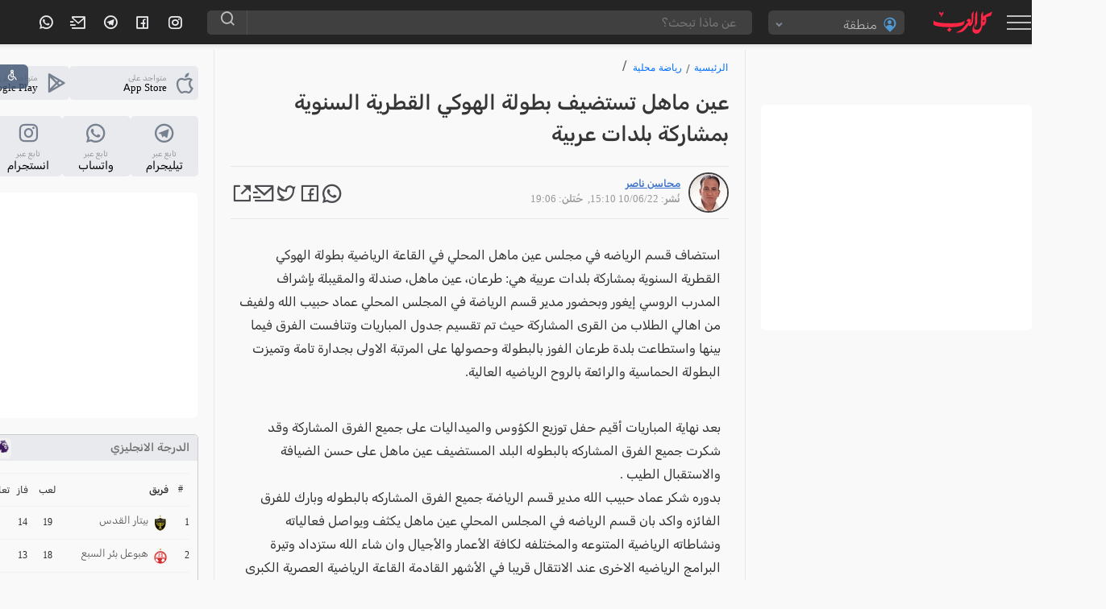

--- FILE ---
content_type: text/html; charset=UTF-8
request_url: https://www.kul-alarab.com/Article/1035260
body_size: 56121
content:
<!doctype html>
<html lang="ar">

<head>
  <meta charset="utf-8">
  <title>عين ماهل تستضيف بطولة الهوكي القطرية السنوية بمشاركة بلدات عربية </title>
  <link rel="preload" href="" as="image">
  <link rel='index' title='اخبار موقع العرب - Alarab مسلسلات رمضان 2010' href='https://www.kul-alarab.com/' />

  <link rel="amphtml" href="https://www.kul-alarab.com/amp/article/1035260">

  <link rel="canonical" href="https://www.kul-alarab.com/Article/1035260">
   <meta name="description" content="استضاف قسم الرياضه في مجلس عين ماهل المحلي في القاعة الرياضية بطولة الهوكي القطرية السنوية بمشاركة بلدات عربية هي: طرعان، عين ماهل، صندلة والمقيبلة بإشراف المدرب الروسي إيغور وبحضور مدير قسم الرياضة في المجلس المحلي عماد حبيب الله ">
  <meta name="keywords" content="اخبار محلية,,الناصرة">
  <meta name="author" content="كل العرب">
  <meta name="robots" content="index, follow">
  <meta property="og:title" content="عين ماهل تستضيف بطولة الهوكي القطرية السنوية بمشاركة بلدات عربية ">
  <meta property="og:description" content="استضاف قسم الرياضه في مجلس عين ماهل المحلي في القاعة الرياضية بطولة الهوكي القطرية السنوية بمشاركة بلدات عربية هي: طرعان، عين ماهل، صندلة والمقيبلة بإشراف المدرب الروسي إيغور وبحضور مدير قسم الرياضة في المجلس المحلي عماد حبيب الله ">
  <meta property="og:image" content="https://images.alarab.com/data/news/2023/12/15/nopic.jpg?aspect_ratio=414:220&amp;auto_optimize=high&amp;quality=100&amp;width=414">
  <meta property="og:url" content="https://www.kul-alarab.com/Article/1035260">
  <meta property="og:type" content="article">
  <meta property="article:section" content="رياضة محلية">
  <meta property="article:published_time" content="2022-06-10T15:10:45+00:00">
  <meta property="article:modified_time" content="2022-06-10T19:06:56+00:00">
  <meta property="article:author" content="محاسن ناصر">

  <!-- Structured Data: NewsArticle + Breadcrumb + VideoObject if video exists -->
  <script type="application/ld+json">
    {
      "@context": "https://schema.org",
      "@graph": [{
          "@type": "NewsArticle",
          "mainEntityOfPage": {
            "@type": "WebPage",
            "@id": "https://www.kul-alarab.com/Article/1035260"
          },
          "headline": "عين ماهل تستضيف بطولة الهوكي القطرية السنوية بمشاركة بلدات عربية ",
          "description": "استضاف قسم الرياضه في مجلس عين ماهل المحلي في القاعة الرياضية بطولة الهوكي القطرية السنوية بمشاركة بلدات عربية هي: طرعان، عين ماهل، صندلة والمقيبلة بإشراف المدرب الروسي إيغور وبحضور مدير قسم الرياضة في المجلس المحلي عماد حبيب الله ",
          "image": ["https://images.alarab.com/data/news/2023/12/15/nopic.jpg"],
          "author": {
            "@type": "Person",
            "name": "محاسن ناصر"
          },
          "publisher": {
            "@type": "Organization",
            "name": "كل العرب",
            "logo": {
              "@type": "ImageObject",
              "url": "https://www.kul-alarab.com/logo.png"
            }
          },
          "datePublished": "2022-06-10T15:10:45+00:00",
          "dateModified": "2022-06-10T19:06:56+00:00"
        },
        {
          "@type": "BreadcrumbList",
          "itemListElement": [{
              "@type": "ListItem",
              "position": 1,
              "name": "الرئيسية",
              "item": "https://www.kul-alarab.com/"
            },
            {
              "@type": "ListItem",
              "position": 2,
              "name": "رياضة محلية",
              "item": "https://www.kul-alarab.com/Archive/28/1"
            }
          ]
        }
              ]
    }
  </script>
  <meta name="viewport" content="width=device-width, user-scalable=no">
<!-- End Google Tag Manager -->
<link rel="preconnect" href="https://components.alarab.com" crossorigin="anonymous">
<link rel="dns-prefetch" href="https://components.alarab.com">
 <link rel="preconnect" href="https://www.googletagmanager.com" >
 <link rel="preconnect" href="https://securepubads.g.doubleclick.net" >
<meta name="apple-mobile-web-app-capable" content="yes" />
<script src="https://cmp.gatekeeperconsent.com/min.js" data-cfasync="false"></script>
<script src="https://the.gatekeeperconsent.com/cmp.min.js" data-cfasync="false"></script>
<script async src="//www.ezojs.com/ezoic/sa.min.js"></script>
<script>
    window.ezstandalone = window.ezstandalone || {};
    ezstandalone.cmd = ezstandalone.cmd || [];
</script>
<link rel="preload" href="/frontendassets/css/bootstrap-5.3.0.min.css" as="style" onload="this.onload=null;this.rel='stylesheet'">

<noscript><link rel="stylesheet" href="/frontendassets/css/bootstrap-5.3.0.min.css"></noscript>
<!-- Google Tag Manager -->
<script>(function(w,d,s,l,i){w[l]=w[l]||[];w[l].push({'gtm.start':
new Date().getTime(),event:'gtm.js'});var f=d.getElementsByTagName(s)[0],
j=d.createElement(s),dl=l!='dataLayer'?'&l='+l:'';j.async=true;j.src=
'https://www.googletagmanager.com/gtm.js?id='+i+dl;f.parentNode.insertBefore(j,f);
})(window,document,'script','dataLayer','GTM-PCXW3K8');</script>
<!-- End Google Tag Manager -->

  
<!-- Google tag (gtag.js) -->
<script async src="https://www.googletagmanager.com/gtag/js?id=G-9D5YW22YYL"></script>
<script>
  window.dataLayer = window.dataLayer || [];
  function gtag(){dataLayer.push(arguments);}
  gtag('js', new Date());

  gtag('config', 'G-9D5YW22YYL');
</script>
<style>
@font-face {
    font-family: "remixicon";
    src: url('https://components.alarab.com/frontendassets/css/remixicon.eot?t=1730118419915'); /* IE9*/
    src: url('https://components.alarab.com/frontendassets/css/remixicon.eot?t=1730118419915#iefix') format('embedded-opentype'), /* IE6-IE8 */
    url("https://components.alarab.com/frontendassets/css/remixicon.woff2?t=1730118419915") format("woff2"),
    url("https://components.alarab.com/frontendassets/css/remixicon.woff?t=1730118419915") format("woff"),
    url('https://components.alarab.com/frontendassets/css/remixicon.ttf?t=1730118419915') format('truetype'), /* chrome, firefox, opera, Safari, Android, iOS 4.2+*/
    url('https://components.alarab.com/frontendassets/css/remixicon.svg?t=1730118419915#remixicon') format('svg'); /* iOS 4.1- */
    font-display: swap;
  }
  
  [class^="ri-"], [class*=" ri-"] {
    font-family: 'remixicon' !important;
    font-style: normal;
    -webkit-font-smoothing: antialiased;
    -moz-osx-font-smoothing: grayscale;
  }

/* arabic */
@font-face {
    font-family: 'Rubik';
    font-style: italic;
    font-weight: 300 900;
    font-display: swap
}



/* arabic */
@font-face {
    font-family: 'Rubik';
    font-style: normal;
    font-weight: 300 900;
    font-display: swap;
    src: url(https://fonts.gstatic.com/s/rubik/v28/iJWKBXyIfDnIV7nErXyi0A.woff2) format('woff2');
}

.timeline {
    -ms-overflow-style: none;
    scrollbar-width: none;
    overflow-y: scroll;
}

.timeline::-webkit-scrollbar {
    display: none;
}

.timeline>li {
    margin-bottom: 60px;
}

    .timeline>li {
        margin: 0;
        position: relative;
    }

    .timeline>li .acbuttons {
        visibility: hidden;
    }

    .timeline>li:hover .acbuttons {
        visibility: hidden;
        right: 0;
        bottom: 0;
        padding: 4px;
        position: absolute;
    }

    .timeline-date2 {
        width: 90px;
        float: right;
        text-align: center;
        font-weight: 400;
        color: #101010;
        top: 24px;
        position: absolute;
        right: 0;
        z-index: 3;
        background: #e9e9e9;
        margin: 0;
        font-size: 11px;
        padding: 5px 10px;
        width: auto;
        border-radius: 5px;
    }

    .timeline-content h3 {
        font-size: 20px;
        font-weight: 600;
        margin: 18px 10p 10p;
        color: #404040;
    }

    .timeline-content {
        width: calc(100% - 100px);
        float: right;
        border-right: 2px #e8eaed solid;
        padding-right: 30px;
        font-weight: 100;
        color: #050505;
        font-size: 13px;
        font-weight: 400;
        margin-bottom: 0;
        margin-right: 100px;
    }

    .timeline-content:before {
        content: "";
        width: 12px;
        height: 12px;
        background: #ff5969;
        position: absolute;
        right: 95px;
        top: 30px;
        border-radius: 100%;
        z-index: 2;
    }

    .panel .timeline-date2 {
        background-color: #f2f2f2;
        border-radius: 3px;
        border: 1px #ccc solid;
    }

    .timeline:after,
    .timeline:before {
        display: none;
    }

    .timeline-content p {
        color: #333;
        font-size: 14px;
        line-height: 20px;
        width: 95%;
        border-bottom: 1px #e8eaed solid;
        padding-bottom: 25px;
    }

    .header {
        background-size: cover;
        position: relative;

        background: #020024;
        background: linear-gradient(90deg, rgb(143 139 222) 0, rgb(89 89 214) 35%, rgb(135 0 255) 100%);
        background-size: 400% 400%;
        -webkit-animation: gradient 25s ease infinite;
        animation: gradient 25s ease infinite;
        display: none;
    }

    .color-overlay {
        padding: 1em 2em;
        box-sizing: border-box;
    }

    .date-right {
        display: inline-block;
    }

    .day-name {
        font-size: 1.9em;
        color: #000;
    }

    .month {
        font-weight: 300;
        font-size: 0.9em;
        margin-top: 2px;
        color: #f0f0f0;
    }

    .top-trending {
        padding: 0 10px;
    }

    .topviewed-a {
        align-items: center;
        border-bottom: 1px solid #e8eaed;
        display: block;
        margin-bottom: 7px;
        padding-bottom: 6px;
        position: relative;
    }

    .topviewed-a:last-child {
        border: none;
        margin-bottom: none;
    }

    .a-number {
        background: #e6e6e6;
        border-radius: 50%;
        color: #404040;
        font-size: 14px;
        font-weight: 600;
        height: 40px;
        line-height: 40px;
        margin: 0;
        padding: 0;
        position: absolute;
        right: 0;
        text-align: center;
        top: calc(50% - 25px);
        width: 40px;
    }

    .a-info {
        display: flex;
        padding-right: 55px;
    }

    .timeline {
        display: none;
        flex-direction: column;
        list-style: none;
        margin-bottom: 15px;
        padding-top: 15px;
        text-align: right;
        width: 100%;
        position: relative;
        display: flex;
        flex-direction: column;
    }

    .topviewed_author {
        color: rgba(0, 0, 0, 0.67);
        color: var(--color-gray);
        line-height: 23px;
        display: flex;
        gap: 5px;
        font-size: 14px;
    }

    .topviewed_title {
        -webkit-box-orient: vertical;
        -webkit-line-clamp: 2;
        display: -webkit-box;
        font-size: 13px;
        font-weight: 400;
        margin-bottom: 4px;
        min-height: 30px;
        overflow: hidden;
        width: auto;
    }

    .topviewed_title a {
        -moz-outline-style: none;
        -webkit-box-orient: vertical !important;
        -webkit-line-clamp: 3;
        -webkit-tap-highlight-color: transparent !important;
        color: #2f2f2f;
        display: -webkit-box !important;
        font-weight: 600;
        font-style: normal;
        font-stretch: 100%;
        font-optical-sizing: auto;
        text-align: start;

        line-height: 21px;
    }

    .topviewed_title a:hover {
        background: #f2f2f2;
        transition: 0.2s ease-out;
    }

    .widget-currency-outer {
        visibility: visible;
        display: flex;
        padding-bottom: 10px;
    }


    .moredata:after {
        box-sizing: border-box;
    }

    .alarab_helpers {
        align-items: flex-end;
        color: var(--c-text-primary);
        display: flex;

        font-size: 14px;
        justify-content: center;
        line-height: 1.5;
    }


    /*! CSS Used from: https://components.alarab.com/wassets/css/main.css */
    .rail-container {
        overflow: hidden;
        height: 50px;
        cursor: pointer;
        scroll-behavior: smooth;
    }

    .rail-container .tag {
        background: #e3ebf7;
        border-radius: 8px;
        padding: 3px 8px 4px;
        margin: 5px 4px;
        color: #285192;
        font-weight: 500;
        user-select: none;
        transition-duration: 0.25s;
        white-space: nowrap;
        font-size: 14px;
    }

    .rail-container .tag a {
        white-space: normal;
        display: -webkit-inline-box;
        color: #285192;
        font-weight: 500;
        user-select: none;
        transition-duration: 0.25s;
    }

    .rail-container .tag:hover {
        background: #dce4f0;
    }

    .rail-container .tag:active {
        background: #e3ebf7;
    }

    .rail-container .tag-selected {
        background: #3b71ca;
        color: #fff;
    }

    .rail-container .tag-selected:hover {
        background: #3265b9;
        color: #fff;
    }

    .rail-container .tag-selected:active {
        background: #3b71ca;
        color: #fff;
    }

    .rail-container .tag span {
        display: inline-table;
    }

    .rail-container .btn-left-con,
    .rail-container .btn-right-con {
        position: absolute;
    }

    .rail-container .btn-right-con {
        right: 0;
    }

    .tag-rail .btn-leftMenu,
    .tag-rail .btn-rightMenu {
        height: 24px;
        width: 24px;
        display: flex;
        align-items: center;
        justify-content: center;
        font-size: 24px;
        border-radius: 100%;
        cursor: pointer;
        transition-duration: 0.25s;
        box-shadow: 3px 1px 16px 10px #fff;
        background: #fff;
        position: relative;
    }

    .tag-rail .btn-rightMenu {
        box-shadow: 3px 1px 16px 10px #fff;
    }

    .tag-rail .btn-leftMenu:hover,
    .tag-rail .btn-rightMenu:hover {
        background: #f2f2f2;
    }

    .tag-rail .btn-leftMenu:active,
    .tag-rail .btn-rightMenu:active {
        background: #d9d9d9;
    }



    .modal {
        width: 743px;
        min-height: 484px;
        position: fixed;
        z-index: 3000;
        top: calc(40% - 175px);
        right: calc(50% - 350px);
        overflow: hidden;
        border-radius: 5px;
        border: 5px #ffe9e9 solid;
    }

    .mod-sp {
        display: block;
        width: 100%;
        height: 100%;
        border-radius: 6px;
    }

    .mod-right {
        width: 200px;
        height: 100%;
        background-image: radial-gradient(circle farthest-corner at 10% 20%, #d2122e 0, #ed1b24 38.2%, #d2122e 66.4%, #ed1b24 90%);
        position: absolute;
        right: 0;
        border-radius: 5px;
        box-shadow: -2px 0 3px rgb(168 168 168 / 82%);
        z-index: 11;
    }

    .mod-right .mod-logo {
        width: 60%;
        margin: 0 auto;
        top: calc(22% - 50px);
        position: absolute;
        right: 20%;
    }

    .mod-right .mod-logo path {
        fill: #fff;
    }

    .mod-right .mod-date {
        width: 70%;
        margin: 0 auto;
        top: calc(38% - 50px);
        position: absolute;
        right: 15%;
        background: #000;
        color: #fff;
        font-size: 22px;
        font-weight: bolder;
        line-height: 30px;
        text-align: center;
        padding: 0;
    }

    .mod-right .mod-date-h {
        width: 70%;
        margin: 0 auto;
        top: calc(48% - 50px);
        position: absolute;
        right: 15%;
        color: #fff;
        font-size: 22px;
        font-weight: 700;
        line-height: 30px;
        text-align: center;
        padding: 0;
    }

    .mod-right .mod-title {
        width: 70%;
        margin: 0 auto;
        bottom: 12px;
        position: absolute;
        right: 15%;
        color: #f5f5f5;
        font-size: 15px;
        font-weight: bolder;
        line-height: 30px;
        text-align: center;
        padding: 0;
        border-top: 1px #ff3c3c solid;
    }

    .mod-left {
        width: calc(100% - 200px);
        height: 100%;
        position: absolute;
        left: 0;
    }

    .mod-con {
        width: 100%;
        height: 50px;
        background: #f2f2f2;
        position: absolute;
        bottom: 0;
        border-top: 1px #e6e6e6 solid;
    }

    .overlay {
        position: fixed;
        top: 0;
        bottom: 0;
        left: 0;
        right: 0;
        width: 100%;
        height: 100%;
        background-color: rgba(0, 0, 0, 0.5);
        z-index: 15;
        backdrop-filter: grayscale(0.9) opacity(0.8);
    }

    .hidden {
        display: none;
    }

    .stickyone .app-btn.social {
        display: flex;
        flex-direction: column;
    }

    .stickyone .app-btn.social p {
        text-align: center;
    }

    .stickyone .app-btn.social i {
        margin-left: 0;
        width: 100%
    }

    .stickyone .app-btn.social .big-txt {
        margin-bottom: 6px;
        display: block;
        font-size: 14px
    }

    .foundMistake {
        display: flex;
        font-size: 14px;
        line-height: 1.57;
        letter-spacing: -0.3px;
        color: #6f6f6f;
        font-weight: normal;
        margin-bottom: 20px;
        padding: 0 20px;
    }

    .mistakeText {
        text-decoration: underline;
        color: inherit;
        font-weight: normal;
    }

    .breadcrumb {
        font: 16px system-ui;
        list-style: none;
        width: calc(100% - 2px);
        height: 20px;
        left: 0;
        top: 50px;
        border-radius: 0 5px 5px 0;
        margin: 1px;
    }

    .breadcrumb li {
        float: right;
    }

    .breadcrumb li a {
        color: #0070ff;
        display: block;
        float: left;
        font-size: 12px;
        font-weight: 400;
        line-height: 25px;
        position: relative;
        text-decoration: none;
    }

    .breadcrumb li a:after {
        -moz-osx-font-smoothing: grayscale;
        -webkit-font-smoothing: antialiased;
        -webkit-font-smoothing: antialiased;
        content: "/";
        color: #858585;
        float: left;
        font-size: 13px;

        line-height: 25px;
        font-weight: 700;
        margin-right: 5px;
        margin-left: 5px;
    }

    .breadcrumb li:last-child a::after {
        display: none;
    }

   

    .weatherDataFull .widget-forecast-day .widget-forecast-icon svg {
        width: 40px;
        height: 40px;
    }


    .sr-widget {
        display: inline-block;
        width: 100%;
        padding: 1%;
    }

    .sr-bb {

        background: 0 0;
    }

    .sr-bb .srt-base-1 {
        color: rgba(0, 0, 0, 0.82);
        border-color: rgba(0, 0, 0, 0.12);
    }

    .sr-bb .srt-win {
        background-color: #4caf50;
        color: #fff;
        border-color: rgba(255, 255, 255, 0.16);
    }

    .sr-bb .srt-draw {
        background-color: #fdd763;
        color: #fff;
        border-color: rgba(255, 255, 255, 0.16);
    }

    .sr-bb .srt-lose {
        background-color: #fb445a;
        color: #fff;
        border-color: rgba(255, 255, 255, 0.16);
    }

    .sr-bb .srt-fill-soccer-relegation-5 {
        fill: #fb445a;
    }

    .sr-bb .srt-fill-soccer-promotion-1 {
        fill: #4b688c;
    }

    .sr-bb .srt-fill-soccer-promotion-2 {
        fill: #4caf50;
    }

    .sr-bb .srt-fill-home-1 {
        fill: #ac1a2f;
    }

    .sr-bb {
        line-height: normal;
    }

    .sr-bb * {
        box-sizing: border-box;
        position: static;
        min-height: auto;
        z-index: auto;
    }

    .sr-bb table {
        border-collapse: inherit;
        border-spacing: inherit;
    }

    .sr-bb a,
    .sr-bb img,
    .sr-bb span,
    .sr-bb svg,
    .sr-bb table,
    .sr-bb tbody,
    .sr-bb td,
    .sr-bb tr {
        margin: 0;
        padding: 0;
        border: 0;
        font-size: inherit;
        font: inherit;
        vertical-align: inherit;
        text-align: inherit;
        color: inherit;
        text-shadow: none;
        text-indent: 0;
    }

    .sr-bb tr {
        border-top: 1px #f1f1f1 solid;
    }

    .sr-bb a {
        background-color: transparent;
        text-decoration: none;
    }

    .sr-bb a:active,
    .sr-bb a:hover {
        outline: 0;
        text-decoration: none;
    }

    .sr-bb img {
        border: 0;
        border-color: #f1f1f1;
        border-radius: inherit;
        max-width: none;
    }

    .sr-bb svg:not(:root) {
        overflow: hidden;
    }

    .sr-bb * {
        -webkit-text-stroke: 1px transparent;
    }

    .sr-bb {
        font-size: 12px;
    }

    .sr-bb .sr-ad__banner {
        text-align: center;
        position: relative;
        overflow: hidden;
    }

    .sr-bb .sr-ad__banner {
        margin-left: auto;
        margin-right: auto;
        max-width: 100%;
    }

    .sr-bb .sr-livetable__table {
        width: 100%;
        border-collapse: collapse;
        text-align: center;
    }

    .sr-bb .sr-livetable__tableRow {
        height: 40.6px;
        padding: 0 16px;
        background-clip: padding-box;
    }

    .sr-bb .sr-livetable__tableRow:first-child {
        text-transform: uppercase;
    }

    .sr-bb .sr-livetable__tableRow.srm-firstRow .sr-livetable__tableCell.srm-pos {
        padding: 0 8px;
        width: 6%;
    }

    .sr-bb .sr-livetable__tableCell {
        vertical-align: middle;
        white-space: nowrap;
        text-overflow: ellipsis;
    }

    .sr-bb .sr-livetable__tableCell.srm-space {
        width: 1%;
        min-width: 1%;
        display: none;
    }

    .sr-bb .sr-livetable__tableCell.srm-borderLeft {
        border-left-width: 0;
        border-left-style: solid;
    }

    .sr-bb .sr-livetable__tableCell.srm-alignLeft {
        text-align: left;
    }

    .sr-bb .sr-livetable__tableCell.srm-semibold {
        font-weight: 500;
    }

    .sr-bb .sr-livetable__tableCell.srm-pos {
        width: 5%;
        max-width: 5%;
        text-align: right;
        font-weight: 500;
    }

    .sr-bb .sr-livetable__tableCell.srm-team {
        padding: 4px 4px 4px 8px;
        overflow: visible;
    }

    .sr-bb .sr-livetable__tableCell.srm-w50 {
        width: 50px;
    }

    .sr-bb .sr-livetable__tableCell.srm-w40 {
        width: 40px;
    }

    .sr-bb .sr-livetable__tableCell.srm-w30 {
        width: 10%;
        min-width: 10%;
    }

    .sr-bb .sr-livetable__tableTeam {
        display: -webkit-box;
        display: -webkit-flex;
        display: -ms-flexbox;
        display: flex;
        position: relative;
    }

    .sr-bb .sr-livetable__tableTeamPromotion {
        width: 7px;
        height: 7px;
        display: block;
        position: absolute;
        top: 4px;
        left: -12px;
    }

    .sr-bb .sr-livetable__tableTeamCrest {
        width: 20px;
        height: 20px;
        margin-left: 6px;
    }

    .sr-bb .sr-livetable__tableTeam .IconweatherTable {
        width: 20px;
        height: 20px;
    }

    .sr-bb .sr-livetable__tableTeamName {
        white-space: nowrap;
        overflow: hidden;
        text-overflow: ellipsis;
        font-weight: 300;

        font-size: 13px;
        line-height: 13px;
        color: #404040;
    }

    .sr-bb .sr-livetable__tableCellForm {
        display: inline-block;
        border-radius: 1px;
        margin: 1px;
        width: 12px;
        height: 12px;
        line-height: 15px;
        font-size: 7px;
        text-align: center;
        position: relative;
    }

    .sr-bb .sr-livetable__promotions {
        padding: 3.5px 16px;
    }

    .sr-bb .sr-livetable__promotion {
        display: inline-block;
        padding-bottom: 4px;
    }

    .sr-bb .sr-livetable__promotionName {
        display: inline-block;
        margin-left: 20px;
    }

    .sr-bb .sr-livetable__promotionCircle {
        width: 7px;
        height: 7px;
        display: inline-block;
        margin: 0 0 0 4px;
    }

    .sr-bb .sr-livetable__forms {
        padding: 8px 16px;
        display: -webkit-box;
        display: -webkit-flex;
        display: -ms-flexbox;
        display: flex;
        -webkit-box-align: center;
        -webkit-align-items: center;
        -ms-flex-align: center;
        align-items: center;
    }

    .sr-bb .sr-livetable__forms .sr-livetable__tableCellForm {
        margin: 0;
    }

    .sr-bb .sr-livetable__formsTitle {
        padding: 0 4px 0 8px;
        text-transform: capitalize;
    }

    .sr-bb .sr-livetable__bottom-padding-wrapper {
        padding-bottom: 0;
    }

    .sr-livetable.sr-xLarge .sr-livetable__tableCell.srm-w40,
    .sr-livetable.sr-xLarge .sr-livetable__tableCell.srm-w50 {
        width: 10%;
    }

    .sr-livetable.sr-xLarge .sr-livetable__tableCell.srm-team {
        min-width: 37%;
        text-align: right;
    }

    .sr-wwrap {
        position: relative;
    }

    .fixedright {
        width: 300px;
        position: fixed;
    }

    .admargin {
        margin-right: 358px;
    }

    .video-section {
        padding: 0;
        margin: 0 auto;
        position: relative;
        width: 100%;
    }

    .video-section .owl-stage {
        margin: 0;
        display: flex;
        display: -webkit-flex;
    }

    .video-section .item {
        width: 225px;
        height: 300px;
        display: flex;
        align-items: flex-end;
        -webkit-align-items: flex-end;
        overflow: hidden;
        position: relative;
        transition: all 0.2s ease-in-out;
        -webkit-transition: all 0.2s ease-in-out;
        cursor: pointer;
    }

    .video-section .item:after {
        content: "";
        display: block;
        position: absolute;
        height: 100%;
        width: 100%;
        left: 0;
        top: 0;
        background-image: linear-gradient(rgba(0, 0, 0, 0), rgba(0, 0, 0, 1));
    }

    .video-section .item .vodImageBG {
        position: absolute;
        width: 100%;
        height: 100%;
        z-index: 1;
    }

    .video-section .item .vodImageBG::after {
        content: "";
        background: linear-gradient(to bottom, rgba(0, 0, 0, 0) 0, rgba(0, 0, 0, 0.8) 100%, rgba(0, 0, 0, 0.9) 100%);
        width: 100%;
        height: 100%;
        position: absolute;
        top: 0;
        z-index: 1;
    }

    .video-section .item .vodImageBG img {
        width: 100%;
        height: 100%;
    }

    .video-section .item-desc {
        padding: 0 24px 12px;
        color: #fff;
        position: relative;
        z-index: 1;
        overflow: hidden;
    }

    .video-section .item.active .item-desc {
        transform: none;
        -webkit-transform: none;
    }

    .video-section .item-desc p {
        font-size: 11px;
        color: #f2f2f2;
        font-size: 13px;
    }

    .video-section .item-desc h3 {
        background: none;
        display: inline;
        padding: 0;
        font-size: 14px;
        font-weight: 400;
        font-variant: 25px;
        text-shadow: 1px 1px #000;
    }

    .video-section .item-desc a {
        /* background: #00000070; */
        display: inline;
        padding: 0;
        color: #f2f2f2;
    }

    .video-section .item.active .item-desc p {
        opacity: 1;
        -webkit-transform: translateY(0);
        transform: translateY(0);
    }

    .video-section .owl-theme.custom-carousel .owl-dots {
        margin-top: -20px;
        position: relative;
        z-index: 5;
    }

    .open-accessibility-expand-button.icon-button {
        position: fixed;
        -webkit-user-select: none;
        -moz-user-select: none;
        -ms-user-select: none;
        user-select: none;
        cursor: pointer;
        text-align: center;
        color: #fff;
        background: #455a76;
        display: flex;
        -ms-flex-align: center;
        align-items: center;
        -ms-flex-pack: center;
        justify-content: center;
        line-height: 10px;
        opacity: 0.85;
        width: 40px;
        height: 30px;
        top: 80px;
        z-index: 5200;
        border-radius: 0;
        padding-left: 0;
        left: -5px;
        border-radius: 0 6px 6px 0;
    }

    

    .open-accessibility-highlighted-headers h1,
    .open-accessibility-highlighted-headers h2,
    .open-accessibility-highlighted-headers h3,
    .open-accessibility-highlighted-headers h4,
    .open-accessibility-highlighted-headers h5,
    .open-accessibility-highlighted-headers h6,
    .open-accessibility-highlighted-links .highlighted-link,
    .open-accessibility-highlighted-links a,
    .open-accessibility-highlighted-links a *,
    .open-accessibility-highlighted-links a:active,
    .open-accessibility-highlighted-links a:hover,
    .open-accessibility-highlighted-links a:link,
    .open-accessibility-highlighted-links a:visited {
        text-decoration: underline !important;
    }

    .open-accessibility-cursor *,
    .open-accessibility-cursor:hover {
        cursor: url("data:image/png;base64, [base64]/PqjJFDQAAAAgY0hSTQAAeiUAAICDAAD5/wAAgOkAAHUwAADqYAAAOpgAABdvkl/FRgAABzpJREFUeNrMWV1oG8kd/ + 3sh2xZtuL4o4SSIx+Oj3C+hzimhabQPhTTy91BA4a29xLycoQU+pqH5P0MbQ6uVz8kXEkx7dE0lKSpa5qa5iEOJbmjkMhWLgE7fkjsE4kVy5J2rZVm5t8HzcojnWRL8dnKHwZmdnZ3fvv//b9mFgD+AWBVtVN4TcQC8B0AHWrc9roAYwAy2jgKIARgFwCn2eD+A4BUWwHwCMAzAOebTaUuu1QDgIOvEzCpmgEg22wbK8no6Gj+wYMHbiwWy505c+Y9AP8CcBvAr5tqY3fv3qVALl++TJrt/a2pGlteXi71l5aW9KlUs22sJCMjI+jp6UFnZyempqZ+fOnSpXEALQCmAXy6o1ROTExQNbl586bQaL2941TWkoWFhQyAggL2rKlU6jI8PGyPj4+70WjUmpycHLp48eJFlSEeA/ioaVQqkUQkbt26pXtroqkaU2IAMObm5vRrS68DMADA4OAgTp8+DQBIJpO9V69e/RUAofLslWZQ+Q3J5XJrGq1uvc70rXllLZmfn/eVtwLAvMqzzaFSl66uLvvUqVNZ27adRCIRvXHjxmmV/LMA/q40ufNUKikQUSGRSJBhGAGtnsoSzdGY/o7nz5+DiPTcmms2MABAR0cH3nnnpyAC1tbWnOnp6V9IKVNKg3eUc+wolSRl+VgI4UUiET0Qv7WjXgkARfZIpxHJZJJns1mh3bbSBCpJASyCY4zBsizz+PHjad/3Hdf1jC++uPeulHIGgA3gf8o5to9KKSVJKUkIQUII4pwT55yEEEREPhHliChz+PBhndaBbdNYQNs6jeWaK/ZZsC+VnucJAKYa820Btg6qHJx+TUpAygIsywbnBePQoUNpKWVISjITia/7hRArqihIapnj1YHVA0q/VigUAFDLtWvXpGXZUkppDA4e+fPjx4+FAvYTAF++MrCNANQzF4lEwsG7OC9j0n7lcLFuM9W1Us9cLueX5qPRKBgz0dLSAgB7FIZwJRb2ajRSw9T6fh65nI8rV/6KeHwW8Xi8cPTo0McAHgKIA/[base64]/HPnRs1sNm3ZtlN6D5FRplEiwDAMOI6NeDxeBsXarGKoBsAwDHXNKDN8oKitbNb1L1z4rbOF6sVgtWisBoqI4DgO2bbNHcfhoZBDRLLMiwGAMYNFIhFjC7VUpCGN2baF2dlZMTk56RIB/f39xvvvvxcRQjIhRBk4Y91oJIA/ql17ax27/TCAaatWuKimMcYY7ty5Y509ezYKAMeO/SBz4sTPuGEIR4ia1YxQJ+Bfb7m01sFISXAcp+RlfX19pfsOHDjYDgCmaSIcDgeBE5wLmclkgq80AfhbKq2reZ5tW5iZieUnJv5pdXR0sHv37i0AuA5AxGIzA2NjY8Orq6vYv38/RkZGUCgUEIlEWkZHR03DMOC6nhwb+/1vksnksnrpBQAvGiqtr1+/TkREvu+T7/uUy+WIiOiTT36XApBX9/1JPzoLnn3zzX4iIspmXXJdT6/AvSNHjuil9fcapjIwsXX6QgCAvXv3RrTa6Y1q9VR3d28pUArBkU5nwLlAOp1GPp93G60BrfLoW0RmmgwLC08wN/cEjmNjevr2MwBPFJD/KrsJqlAVIpgWVirT0Dc8r1EbU2qwbXz++V9w/vy5YOrfAD5UfUe5fbZ8kfIcqcfCqrGoEWCdnZ2lfm9vjz7Vq/ULSlvQ41JAe1tbsYpeWUnBMAAioqdPn+paWmwY2P379/09e/bkAbQ8fPjVMoCnqoB7WPHFAbCEKlXyL1682B2Lxb6bzbp+e3s727dvX5hzYQCwTp486S4uLgoppTU1NfVz13UfKW3f3miXrv8WzFuW5VmWxbWfDLtUC9d4PnCAd5U2vWPHfpjkXORc16OXL1eCza9HRP7AwIDuoT/[base64]/ovx/ANYAjKdrFO7+AAAAAElFTkSuQmCC"),
            default;
    }

    .open-accessibility-cursor-workaround {
        pointer-events: none;
        position: absolute;
        width: 38px;
        height: 60px;
        z-index: 1000;
        background-image: url("data:image/png;base64, [base64]/PqjJFDQAAAAgY0hSTQAAeiUAAICDAAD5/wAAgOkAAHUwAADqYAAAOpgAABdvkl/FRgAABzpJREFUeNrMWV1oG8kd/ + 3sh2xZtuL4o4SSIx+Oj3C+hzimhabQPhTTy91BA4a29xLycoQU+pqH5P0MbQ6uVz8kXEkx7dE0lKSpa5qa5iEOJbmjkMhWLgE7fkjsE4kVy5J2rZVm5t8HzcojnWRL8dnKHwZmdnZ3fvv//b9mFgD+AWBVtVN4TcQC8B0AHWrc9roAYwAy2jgKIARgFwCn2eD+A4BUWwHwCMAzAOebTaUuu1QDgIOvEzCpmgEg22wbK8no6Gj+wYMHbiwWy505c+Y9AP8CcBvAr5tqY3fv3qVALl++TJrt/a2pGlteXi71l5aW9KlUs22sJCMjI+jp6UFnZyempqZ+fOnSpXEALQCmAXy6o1ROTExQNbl586bQaL2941TWkoWFhQyAggL2rKlU6jI8PGyPj4+70WjUmpycHLp48eJFlSEeA/ioaVQqkUQkbt26pXtroqkaU2IAMObm5vRrS68DMADA4OAgTp8+DQBIJpO9V69e/RUAofLslWZQ+Q3J5XJrGq1uvc70rXllLZmfn/eVtwLAvMqzzaFSl66uLvvUqVNZ27adRCIRvXHjxmmV/LMA/q40ufNUKikQUSGRSJBhGAGtnsoSzdGY/o7nz5+DiPTcmms2MABAR0cH3nnnpyAC1tbWnOnp6V9IKVNKg3eUc+wolSRl+VgI4UUiET0Qv7WjXgkARfZIpxHJZJJns1mh3bbSBCpJASyCY4zBsizz+PHjad/3Hdf1jC++uPeulHIGgA3gf8o5to9KKSVJKUkIQUII4pwT55yEEEREPhHliChz+PBhndaBbdNYQNs6jeWaK/ZZsC+VnucJAKYa820Btg6qHJx+TUpAygIsywbnBePQoUNpKWVISjITia/7hRArqihIapnj1YHVA0q/VigUAFDLtWvXpGXZUkppDA4e+fPjx4+FAvYTAF++MrCNANQzF4lEwsG7OC9j0n7lcLFuM9W1Us9cLueX5qPRKBgz0dLSAgB7FIZwJRb2ajRSw9T6fh65nI8rV/6KeHwW8Xi8cPTo0McAHgKIA/[base64]/HPnRs1sNm3ZtlN6D5FRplEiwDAMOI6NeDxeBsXarGKoBsAwDHXNKDN8oKitbNb1L1z4rbOF6sVgtWisBoqI4DgO2bbNHcfhoZBDRLLMiwGAMYNFIhFjC7VUpCGN2baF2dlZMTk56RIB/f39xvvvvxcRQjIhRBk4Y91oJIA/ql17ax27/TCAaatWuKimMcYY7ty5Y509ezYKAMeO/SBz4sTPuGEIR4ia1YxQJ+Bfb7m01sFISXAcp+RlfX19pfsOHDjYDgCmaSIcDgeBE5wLmclkgq80AfhbKq2reZ5tW5iZieUnJv5pdXR0sHv37i0AuA5AxGIzA2NjY8Orq6vYv38/RkZGUCgUEIlEWkZHR03DMOC6nhwb+/1vksnksnrpBQAvGiqtr1+/TkREvu+T7/uUy+WIiOiTT36XApBX9/1JPzoLnn3zzX4iIspmXXJdT6/AvSNHjuil9fcapjIwsXX6QgCAvXv3RrTa6Y1q9VR3d28pUArBkU5nwLlAOp1GPp93G60BrfLoW0RmmgwLC08wN/cEjmNjevr2MwBPFJD/KrsJqlAVIpgWVirT0Dc8r1EbU2qwbXz++V9w/vy5YOrfAD5UfUe5fbZ8kfIcqcfCqrGoEWCdnZ2lfm9vjz7Vq/ULSlvQ41JAe1tbsYpeWUnBMAAioqdPn+paWmwY2P379/09e/bkAbQ8fPjVMoCnqoB7WPHFAbCEKlXyL1682B2Lxb6bzbp+e3s727dvX5hzYQCwTp486S4uLgoppTU1NfVz13UfKW3f3miXrv8WzFuW5VmWxbWfDLtUC9d4PnCAd5U2vWPHfpjkXORc16OXL1eCza9HRP7AwIDuoT/[base64]/ovx/ANYAjKdrFO7+AAAAAElFTkSuQmCC");
    }

    .open-accessibility {
        position: fixed;
        z-index: 9999;
        min-width: 350px;
        -webkit-user-select: none;
        -moz-user-select: none;
        -ms-user-select: none;
        user-select: none;
        left: -350px;
        top: 0;
        transition: 1s ease;
    }

    .open-accessibility-container {
        overflow: hidden;
        box-sizing: border-box;
        box-shadow: rgba(0, 0, 0, 0.137255) 0 0 4px 0, rgba(0, 0, 0, 0.278431) 0 4px 8px 0;
    }

    .open-accessibility-header-text {
        float: right;
        padding: 6px;
        color: #fff;
        text-align: right;
    }

    .open-accessibility-zoom {
        transition: zoom 0.3s ease-in-out;
    }

    .open-accessibility-hidden {
        display: none !important;
    }

    .open-accessibility-icon-desc {
        font-size: 15px;
    }

    .open-accessibility-close-button {
        box-sizing: border-box;
        cursor: pointer;
        font-size: 25px;
        padding: 0;
        margin: 0;
        width: 100%;
        background: #1972f5;
        text-align: left;
    }

    .open-accessibility-close-button i {
        color: #fff;
        padding: 10px;
        background: #0e4da9;
        display: inline-block;
    }

    .open-accessibility-menu {
        width: 350px;
        height: 605px;
    }

    .open-accessibility-menu-scroll {
        padding: 0;
        margin-right: 15px;
        direction: ltr;
        display: -ms-flexbox;
        display: flex;
        -ms-flex-wrap: wrap;
        flex-wrap: wrap;
        -ms-flex-align: center;
        align-items: center;
        -ms-flex-pack: center;
        justify-content: center;
    }

    .open-accessibility-menu-button {
        box-sizing: border-box;
        width: 50%;
        cursor: pointer;
        transition: background-color 0.5s;
        font-size: 30px;
        text-align: center;
        color: #0e4da9;
        padding: 1rem 0;
        border: 1px solid #f8f8f8;
    }

    .open-accessibility-menu-button:hover {
        background-color: #f5f5f5;
        border: 1px solid #1972f5;
    }

    .open-accessibility-menu-button i {
        margin: 0 0 8px;
        color: #1972f5;
        font-size: 20px;
    }

    .open-accessibility-menu-footer {
        width: 100%;
        height: 30px;
        line-height: 30px;
        text-align: center;
        margin-top: 2rem;
        background-color: #f8f8f8;
        font-size: 12px;
    }

    .open-accessibility-menu-footer a {
        font-weight: 700;
        text-decoration: underline;
    }

    .open-accessibility-menu-footer a:active,
    .open-accessibility-menu-footer a:hover,
    .open-accessibility-menu-footer a:link,
    .open-accessibility-menu-footer a:visited {
        color: #000;
    }

    .open-accessibility-menu h4 {
        text-align: center;
        font-weight: 400;
        padding: 10px !important;
        margin: 0 0 10px !important;
        font-size: 16px !important;
        border-bottom: 1px solid #acccfb;
        clear: both;
        background: #f9f9f9;
        width: 100%;
    }

    .open-accessibility-menu h4,
    .open-accessibility-menu hr {
        width: 100%;
    }

    .open-accessibility-menu .hide-expand-button {
        color: #5d7196;
        font-size: 15px;
        font-weight: 700;
        text-decoration: none;
        line-height: 20px;
        border: 1px solid #5d7196;
        text-align: center;
        display: block;
        padding: 10px 0;
    }

    .open-accessibility .open-accessibility-container {
        width: 350px;
        height: 100vh;
        padding: 0 0 40px;
        border-radius: 2px;
        color: #333;
        background-color: #fff;
        display: -ms-flexbox;
        display: flex;
        -ms-flex-direction: column;
        flex-direction: column;
        overflow-y: scroll;
        direction: ltr;
    }

    .open-accessibility .open-accessibility-container::-webkit-scrollbar {
        width: 12px;
    }

    .open-accessibility .open-accessibility-container::-webkit-scrollbar-track {
        background: gray;
    }

    .open-accessibility .open-accessibility-container::-webkit-scrollbar-thumb {
        background-color: #1972f5;
        border-radius: 5px;
    }

    .open-accessibility.open-accessibility-expanded {
        left: 0;
    }

    .open-accessibility.open-accessibility-collapsed {
        right: -350px;
        width: 0;
        min-width: 0;
        overflow: hidden;
    }

    .ten2 {
        position: relative;
        background: #fff;
        width: 100%;
        padding: 10px;
        border-radius: 5px;
        min-height: 50px;
        box-shadow: -1px 4px 3px #e6e6e6;
        transition: all 0.35s;
    }

    .ten {
        position: relative;
        background: #fff;
        width: 100%;
        padding: 10px;
        border-radius: 5px;
        min-height: 100px;
        box-shadow: -1px 4px 3px #e6e6e6;
        transition: all 0.35s;
    }

    .ten.fixed {
        width: 100%;
        height: auto;
        min-height: 50px;
        position: fixed;
        right: 0;
        z-index: 16;
        padding: 0;
        border-radius: 0;
        box-shadow: none;
    }

    .whitebg {
        width: calc(100% - 2px);
        height: 50px;
        left: 0;
        top: 0;
        border-radius: 5px 5px 0 0;
        margin: 1px;
    }

    .ten.fixed .whitebg {
        visibility: visible;
        width: 25%;
        right: 0;
        border: none;
        box-shadow: none;
        border-radius: 0;
        padding: 0;
        height: 30px;
        margin: 0;
    }

    .ten.fixed .filter {
        top: 5px;
    }

    .ten h1:after,
    .ten h1:before {
        background-color: #c50000;
    }

    .ten h1 {
        position: relative;
        padding: 0;
        margin: 0;

        font-weight: 300;
        font-size: 25px;
        color: #080808;
        -webkit-transition: all 0.4s ease 0s;
        -o-transition: all 0.4s ease 0s;
        transition: all 0.4s ease 0s;
    }

    .ten h1 {
        font-size: 20px;
        font-weight: 400;
        color: #2f2f2f;
    }

    .rail {
        visibility: visible;
    }

    .tag-rail {
        display: flex;
        justify-content: flex-start;
        position: relative;
        overflow: hidden;
        padding: 10px;
        white-space: nowrap;
        flex-direction: row;
        align-content: stretch;
        font: 16px system-ui;
        list-style: none;
        position: absolute;
        width: calc(100% - 2px);
        height: 50px;
        left: 0;
        top: 50px;
        border-radius: 0;
        margin: 4px 0 0;
    }

    .ten.fixed .tag-rail {
        visibility: visible;
        width: 50%;
        left: 0;
        top: 0;
    }

    .ten.fixed .MenuWrapper {
        width: 1336px;
        margin: 0 auto;
        position: relative;
        display: flex;
        height: 40px;
    }

    .ten.fixed::after {
        content: "";
        left: 0;
        bottom: -6px;
        background-image: url([data-uri]);
        z-index: 25;
        background-size: 1px 7px;
        background-repeat: repeat-x;
        height: 7px;
        display: block;
        -webkit-font-smoothing: antialiased;
        overscroll-behavior-y: none;
        width: 100%;
        position: absolute;
    }

    .filter {
        display: block;
        font-size: 22px;
        position: absolute;
        left: 10px;
        top: 10px;
        color: #717171;
        font-weight: 100;
        display: none;
    }

    .filter:before {
        box-sizing: inherit;
        content: "\EC9D";
        font-family: remixicon !important;
        font-style: normal;
        -webkit-font-smoothing: antialiased;
        -moz-osx-font-smoothing: grayscale;
    }

    /*! CSS Used from: http://localhost/wassets/css/arb_css.css */
    .widget-forecast-icon {
        float: right;
        font-size: 22px;
        font-weight: 600;
        line-height: 25px;
        margin-left: 3px;
        position: relative;
    }

    .main_Arti .play_icon_2022 {
        bottom: 13px;
        color: #fff;
        font-size: 100px;
        left: calc(50% - 50px);
        line-height: 100px;
        position: absolute;
        top: calc(50% - 50px);
        opacity: 0.85;
    }

    .m-button .play_icon_2022 {
        top: calc(50% - 25px);
        left: calc(50% - 25px);
        line-height: 50px;
        font-size: 50px;
        z-index: 3;
    }

    #menu-mobile {
        height: 100%;
        position: fixed;
        z-index: 2;
        top: 0;
        width: 300px;
        background-color: #000;
    }

    #menu-mobile ul li:hover {
        -moz-transition: 0.1s ease-in-out;
        -webkit-transition: 0.1s ease-in-out;
        color: #111;
        transition: 0.1s ease-in-out;
    }

    .regularitemsmall figure {
        margin: 0;
        position: relative;
    }

    .gather {
        margin-bottom: 0;
        padding-top: 0;
    }

    .regularitembigovertext figure,
    .regularitembigovertext img {
        border-radius: 4px;
    }

    .section.classoptimizer {
        display: block;
        height: 0;
        margin-bottom: 0;
        position: relative;
    }

    .main-logo-icon-image path {
        fill: #f2f2f2;
    }

    .regularitembigovertext::before {
        background-image: linear-gradient(to bottom, rgba(0, 0, 0, 0) 0, rgba(0, 0, 0, 0.8) 100%, rgba(0, 0, 0, 0.7) 70%);
        bottom: 0;
        content: "";
        height: 100%;
        pointer-events: none;
        position: absolute;
        width: 100%;
        z-index: 2;
        border-radius: 5px;
    }

    .regularitembigovertext,
    .regularitembigovertext figure {
        border: 0;
        font-size: 100%;
        padding: 0;
        vertical-align: baseline;
    }

    .regularitembigovertext .body {
        -moz-flex-direction: column-reverse;
        -ms-flex-direction: column-reverse;
        -webkit-flex-direction: column-reverse;
        bottom: 0;
        display: flex;
        display: flex;
        flex-direction: column;
        position: absolute;
        right: 0;
        width: 100%;
        z-index: 3;
    }

    .regularitembigovertext .body span {
        color: var(--icon-color-w);

        font-size: 11px;
        margin: 10px;
    }

    .regularitembigovertext {
        display: flex;
        font: inherit;
        margin-bottom: 0;
        position: relative;
    }

    .regularitembigovertext figure {
        display: block;
        font: inherit;
        height: auto;
        margin: 0;
        position: relative;
        width: 100%;
        z-index: 0;
    }

    .regularitembigovertext img {
        display: block;
        min-height: 510px;
        width: 100%;
        border-radius: 5px;
        object-fit: cover;
    }

    .regularitemsmall {
        align-items: center;
        border-bottom: 1px solid var(--border-gray);
        display: grid;
        grid-template-columns: auto 120px;
        grid-template-rows: auto;
        margin: 0 10px;
        padding: 8px 0;
        position: relative;
    }

    .regularitemsmall.bloger {
        display: flex;
    }

    .regularitemsmall.bloger figure {
        margin: 0;
    }

    .tie-widget.bloger .newsul {
        margin-top: 20px;
    }

    .regularitemsmall:first-child {
        padding-top: 0;
    }

    .regularitemsmall:last-child {
        border: 0;
        padding-bottom: 0;
    }

    .regularitemsmall .body {
        -moz-flex-direction: column-reverse;
        -ms-flex-direction: column-reverse;
        -webkit-flex-direction: column-reverse;
        display: flex;
        flex-direction: column;
        padding-left: 10px;
    }

    .regularitemsmall .body span {
        color: var(--color-gray);
        display: inherit;

        font-size: 12px;
        line-height: 15px;
        margin-top: 6px;
    }

    .regularitemsmall a img {
        display: block;
        position: relative;
        border-radius: 5px;
    }

    .regularitemsmall a {
        display: contents;
        line-height: 1;
        position: relative;
    }

    .moreicon {
        color: #ccc;
        font-size: 30px;
        left: 5px;
        position: absolute;
        top: calc(50% - 20px);
    }

    .ssc-line,
    .ssc-square {
        overflow: hidden;
        position: relative;
    }

    td {
        padding: 10px;
        font-size: 13px;
        color: #000;
    }

    hr {
        border: 1px solid var(--bg-flat-gray);
        border-radius: 1px;
    }

    .md-select_sport ul[role="listbox"] li a:hover,
    table.data>tbody>tr:nth-child(odd) {
        background-color: #f2f2f2;
    }

    .tie-user-location:not(.is-loading) {
        cursor: pointer;
    }

    .flex {
        align-items: center;
        background: #ebebeb;
        direction: ltr;
        display: flex;
        justify-content: center;
    }

    .app-btn {
        border-radius: 5px;
        color: #fff;
        font-size: 10px;
        margin: 20px 10px;
        max-width: 160px;
        text-align: left;
        text-decoration: none;
        text-transform: uppercase;
        width: 45%;
    }

    .app-btn.blu {
        transition: background-color 0.25s linear;
    }

    .app-btn.blu:hover {
        background-color: #f2f2f2;
    }

    .app-btn .big-txt {
        color: #000;
        font-size: 17px;
    }

    .app-btn p {
        color: #212121;
        font-size: 10px;
        font-weight: 400;
        line-height: 1;
        margin: 0;
    }

    .sr-bb .sr-livetable__bottom-padding-wrapper {
        padding: 0;
    }

    .head_result {
        align-items: center;
        display: inline-block;
        padding: 10px;
        position: relative;
        top: 0;
        transition: top 0.2s ease-in-out;
        width: 100%;
        padding-top: 0;
    }

    .head_result .sr-widget {
        display: inline-block;
        padding: 0;
        width: 100%;
    }

    .head_result img {
        float: right;
        width: 40px;
    }

    .md-select [type="button"],
    .md-select_sport [type="button"] {
        background-color: #e8eaed;
        border-radius: 5px;
        color: #000710;
        color: #404040;
        overflow: hidden;
        padding: 0;
        position: relative;
        text-align: right;
        width: 100%;
    }

    .more-link {
        color: var(--color-gray);
        direction: LTR;
        display: flex;
        flex-direction: row;
        float: left;

        font-size: 15px;
        font-weight: 500;
        line-height: 15px;
        padding: 10px 0 0;
        text-align: left;
        display: none;
    }

    .more-link a {
        color: #3b71ca;
    }

    .more-link a i {
        color: #3b71ca;
        font-size: 19px;
        margin: 3px;
    }

    .sk {
        background: #f2f2f2;
        height: 100%;
        width: 100%;
        z-index: 1500;
    }

    .sk .ticker_sk {
        width: 1336px;
        height: 100px;
        background: var(--graybackground);
        margin: 20px auto;
        border-radius: 5px;
    }

    .sk .ssc-card {
        height: auto;
    }

    .sk .ssc-card.margintop105 {
        margin-top: 80px;
    }

    .barba-overlay,
    .sk {
        position: fixed;
        top: 0;
        padding-top: 50px;
    }

    .m-button,
    .sk .ssc-card {
        position: relative;
    }

    .ssc-line:after,
    .ssc-square:after {
        -webkit-animation: 1.3s infinite ssc-loading;
        -webkit-transform: translateX(-100%);
        animation: 1.3s infinite ssc-loading;
        background: -webkit-gradient(linear, left top, right top, from(transparent), color-stop(rgba(255, 255, 255, 0.3)), to(transparent));
        background: linear-gradient(90deg, transparent, rgba(255, 255, 255, 0.3), transparent);
        content: "";
        height: 100%;
        left: 0;
        position: absolute;
        right: 0;
        top: 0;
        transform: translateX(-100%);
        z-index: 1;
    }

    .ssc {
        -moz-user-select: none;
        -ms-user-select: none;
        -webkit-user-select: none;
        cursor: progress;
        user-select: none;
        display: block;
    }

    .ssc .hd {
        height: 28px;
        margin-top: 5px;
    }

    .ssc .hdv {
        height: 18px;
        margin-top: 5px;
    }

    .ssc .hdv.mtopzero {
        margin-top: 0;
    }

    .ssc-square-widget {
        height: 120px;
        margin: 25px 25px 100px;
        width: calc(100% - 50px);
        display: flex;
        overflow: hidden;
        position: relative;
        flex-direction: row;
        align-items: center;
    }

    .marginauto,
    .ssc-line.marginauto {
        margin: 0 auto;
    }

    .ssc-square-widget div {
        width: 50%;
        text-align: center;
    }

    .ssc-line.mbsemi {
        height: 17px;
        margin-right: 0;
        margin-top: 14px;
    }

    .ssc-line.mbsemidata {
        height: 10px;
        margin-right: 0;
        margin-top: 10px;
    }

    .ssc .mb {
        margin-bottom: 10px;
    }

    .ssc-line {
        margin-top: 8px;
    }

    .ssc .mr {
        margin-right: 16px;
    }

    .ssc .w-30 {
        width: 30%;
    }

    .ssc .w-40 {
        width: 40%;
    }

    .ssc .w-50 {
        width: 50%;
    }

    .ssc .w-60 {
        width: 60%;
    }

    .ssc .w-70 {
        width: 70%;
    }

    .ssc .w-80 {
        width: 80%;
    }

    .margintop20 {
        margin-top: 20px;
    }

    .margintop25 {
        margin-top: 25px;
    }

    .spacerskel {
        width: 100%;
        height: 45px;
    }

    .ssc-card {
        border-radius: 5px;
        direction: rtl;
        display: block;
        height: 100%;
        margin-bottom: 20px;
        width: 100%;
    }

    .ssc-line,
    .ssc-square {
        background-color: var(--graybackground);
        display: block;
    }

    .ssc-line {
        border-radius: 15px;
        height: 12px;
        width: 100%;
        margin-right: 10px;
    }

    .ssc-line:last-child {
        margin-bottom: unset;
    }

    .ssc-square {
        height: 220px;
        margin-bottom: 20px;
        width: 100%;
    }

    .ssc-square-widget div.ssc-round {
        width: 50px;
        height: 50px;
        border-radius: 50%;
        background-color: var(--graybackground);
        margin: 10px auto;
    }

    .height280 {
        height: 280px;
    }

    .height100 {
        height: 100px;
        border-radius: 0 5px 5px 0;
    }

    .md-select ul[role="listbox"],
    .md-select_sport ul[role="listbox"] {
        background-color: #fff;
        cursor: default;
        line-height: 26px;
        list-style: none;
        padding: 0;
    }

    .barba-overlay {
        background: #4f3e89;
        display: none;
        filter: blur(306px);
        height: 100%;
        opacity: 0.7;
        width: 100%;
        z-index: 14;
    }

    .md-select,
    .md-select_sport {
        display: block;
        position: relative;
        width: -webkit-fill-available;
        /* top: calc(100% - 10px); */
        /* height: 24px; */
    }


    .article {
        background: #fff;
        box-shadow: 0 1px 3px #000 0 1px 2px #000;
        color: #666;
        display: flex;
        flex: 1;
        flex-basis: auto;
        flex-direction: column;
    }

    .caption {
        margin: 15px 0 0 0
    }

    .black-text {
        -webkit-line-clamp: 3;
        font-size: 16px;
        -webkit-text-fill-color: var(--color-black);
        color: var(--color-black);
        line-height: 21px;
        margin: 0;
    }

    .timingInfoSIMI .tagsimi {

        color: #fff;
        line-height: 14px;
        z-index: 3;
        font-weight: 400;
        margin-left: 10px;
        display: none;
    }

    .timingInfoSIMI {
        color: #f2f2f2;

        margin: 0;
        font-size: 13px;
    }

    .spinnerDots {
        text-align: center;
        width: 70px;
    }

    .spinnerDots>div {
        -webkit-animation: 1.4s ease-in-out infinite both rk-bouncedelay;
        animation: 1.4s ease-in-out infinite both rk-bouncedelay;
        background-color: #cacaca;
        border-radius: 100%;
        display: inline-block;
        height: 14px;
        width: 14px;
    }

    .spinnerDots .dots1 {
        -webkit-animation-delay: -0.32s;
        animation-delay: -0.32s;
    }

    .spinnerDots .dots2 {
        -webkit-animation-delay: -0.16s;
        animation-delay: -0.16s;
    }


    .categories_Shw {
        width: 100%;
    }

    .categoryindex {
        width: 100%;
    }

    .categorystructure {
        display: flex;
        flex-direction: row;
        gap: 16px;
    }

    .categorystructure .half {
        width: 50%;
    }

    .categorystructure .thirdwidth {
        width: 32.1%;
    }

    .clearfix:after {
        clear: both;
        content: " ";
        display: table;
    }

    .md-weather {
        visibility: visible;
        margin: 10px;
    }

    a {
        -webkit-font-smoothing: antialiased;
    }

    .loading {
        display: flex;
        justify-content: center;
        align-items: center;
        position: relative;
    }

    .popup {
        position: fixed;
        left: 50%;
    }

    button {
        cursor: pointer;
        border: none;
        font-weight: 600;
        background: 0 0;
        border: none;
        outline: 0;
        cursor: pointer;
        font-weight: 500;
        border-radius: 4px;
        border: 2px solid transparent;
        transition: background 0.1s linear, border-color 0.1s linear, color 0.1s linear;
    }

    .popup {
        background: #fffefe;
        padding: 25px;
        border-radius: 15px;
        top: 10%;
        max-width: 380px;
        width: 100%;
        opacity: 0;
        pointer-events: none;
        box-shadow: 0 10px 15px rgba(0, 0, 0, 0.1);
        transform: translate(-50%, -50%) scale(1.2);
        transition: top 0s 0.2s ease-in-out, opacity 0.2s 0s ease-in-out, transform 0.2s 0s ease-in-out;
    }

    .popup header {
        padding-bottom: 15px;
        border-bottom: 1px solid #ebedf9;
    }

    .popup header span {
        font-size: 21px;
        font-weight: 600;
    }

    .icons a,
    .popup header .close {
        display: flex;
        align-items: center;
        border-radius: 50%;
        justify-content: center;
        transition: all 0.3s ease-in-out;
    }

    .popup header .close {
        color: #878787;
        font-size: 17px;
        background: #f3f3f3;
        height: 33px;
        width: 33px;
        cursor: pointer;
    }

    .popup header .close:hover {
        background: #ebedf9;
    }

    .popup .content {
        margin: 20px 0;
    }

    .popup .icons {
        margin: 15px 0 20px;
    }

    .content .icons a {
        height: 50px;
        width: 50px;
        font-size: 20px;
        text-decoration: none;
        border: 1px solid transparent;
    }

    .icons a i {
        transition: transform 0.3s ease-in-out;
    }

    .icons a:nth-child(1) {
        color: #1877f2;
        border-color: #b7d4fb;
    }

    .icons a:nth-child(1):hover {
        background: #1877f2;
    }

    .icons a:nth-child(2) {
        color: #46c1f6;
        border-color: #b6e7fc;
    }

    .icons a:nth-child(2):hover {
        background: #46c1f6;
    }

    .icons a:nth-child(3) {
        color: #e1306c;
        border-color: #f5bccf;
    }

    .icons a:nth-child(3):hover {
        background: #e1306c;
    }

    .icons a:nth-child(4) {
        color: #25d366;
        border-color: #bef4d2;
    }

    .icons a:nth-child(4):hover {
        background: #25d366;
    }

    .icons a:nth-child(5) {
        color: #08c;
        border-color: #b3e6ff;
    }

    .icons a:nth-child(5):hover {
        background: #08c;
    }

    .icons a:hover {
        color: #fff;
        border-color: transparent;
    }

    .icons a:hover i {
        transform: scale(1.2);
    }

    .content .field {
        margin: 12px 0 -5px;
        height: 45px;
        border-radius: 4px;
        padding: 0 5px;
        border: 1px solid #757171;
    }

    .field i {
        width: 50px;
        font-size: 18px;
        text-align: center;
    }

    .field input {
        width: 100%;
        height: 100%;
        border: none;
        outline: 0;
        font-size: 15px;
    }

    .field button {
        color: #fff;
        padding: 5px 18px;
        background: #7d2ae8;
    }

    .field button:hover {
        background: #8d39fa;
    }

    #background {
        position: fixed;
        top: 0;
        left: 0;
        width: 100%;
        height: 50%;
        background-color: pink;
        z-index: 0;
        display: none;
    }

    .dXRkIdHO6a {
        margin-bottom: 0;
        background: #fff;
    }

    .NtTtKVI2P5 {
        display: block;
    }

    .categorypage .NtTtKVI2P5 {
        display: block;
    }

    .NtTtKVI2P5 img {
        background: #eaeaea;
        display: block;
        width: 100%;
        height: auto;
    }

    .dXRkIdHO6a {
        border-bottom: 0;
        margin-bottom: 20px;
        padding: 15px 0;
        max-width: 100%;
        overflow-x: hidden;
        position: relative;
    }

    .GPZlyD8ztD,
    .Y0sRbM1V1j,
    .hVorwJelqj {
        margin: 0 10px;
    }

    .Y0sRbM1V1j span {
        color: #3b71ca;
        position: relative;
    }

    .Y0sRbM1V1j span:after {
        content: "\ea60";
        font-family: remixicon !important;
        font-style: normal;
        position: absolute;
        top: 4px;
    }

    .Y0sRbM1V1j p {
        color: #000;
        font-size: 15px;
        padding-bottom: 10px;
        display: none;
    }

    .postviews {
        visibility: visible;
        color: #999;
        font-size: 13px;
        display: flex;
        flex-direction: row-reverse;
        position: relative;
        padding-left: 15px;
    }

    .postviews i {
        position: absolute;
        left: 0;
        top: 2px;
    }

    .dXRkIdHO6a header {
        display: block;
    }

    .cA4208fxAK {
        color: #1e1e1e;
        display: block;
    }

    .cA4208fxAK h3 {
        -moz-outline-style: none;
        -webkit-box-orient: vertical !important;
        -webkit-line-clamp: 3;
        -webkit-tap-highlight-color: transparent !important;
        display: -webkit-box !important;
        float: left;
        margin-top: 8px;
        position: relative;
        text-align: right;
        text-overflow: ellipsis !important;
        color: #202124c4;
        width: 100%;

        font-weight: 700;
        line-height: 23px;
    }

    .cA4208fxAK h3:last-child {
        border-bottom: 0;
    }

    .M_bUnSqtvP {
        color: #595959;
        display: inline-block;
    }

    .M_bUnSqtvP:last-child {
        border-bottom: 0;
    }

    .sGgwMips57 {
        font-size: 12px;
        margin-top: 5px;
    }

    .M_bUnSqtvP span:last-child {
        border-bottom: 0;
    }

    .bgioo7QAls {
        margin: 10px 0 6px;
        position: relative;
    }

    .hVorwJelqj {
        border-top: 1px solid #e8e8e8;
        padding-top: 10px;
    }

    .hVorwJelqj .BBdRgUi88V:after {
        float: left;
        font-size: 16px;
        line-height: 22px;
        content: "\ea60";
        font-family: remixicon !important;
        font-style: normal;
        margin-right: 4px;
    }

    .BBdRgUi88V {
        background: #f5f5f5;
        clear: both;
        color: #7c7c7c;
        cursor: pointer;
        display: block;
        font-size: 1em;
        height: 45px;
        line-height: 42px;
        margin: 0 auto;
        max-width: 100%;
        text-align: center;
    }

    .i9Wz3rEClZ {
        color: #fff;
        font-size: 50px;
        font-weight: 400;
        left: calc(50% - 25px);
        position: absolute;
        text-shadow: 0 1px 7px #000;
        top: calc(50% - 25px);
    }

    .simi_main.local {
        display: flex;
        height: 168px;
        position: relative;
        width: 100%;
        flex-direction: column;
    }

    .simi_main.local .imgarticle {
        height: 168px;
        position: absolute;
        right: 0;
        top: 0;
        width: calc(50% - 10px);
    }

    .simi_main.local .imgarticle a {
        position: absolute;
        z-index: 3;
        width: 100%;
        height: 100%;
    }

    .simi_main .imgarticle img {
        max-height: 100%;
        max-width: 100%;
        border-radius: 0 5px 5px 0;
        object-fit: cover;
    }

    .simi_main .text,
    .simi_main.local .text {
        border-radius: 5px;
        height: 100%;
        left: 0;
        position: absolute;
        top: 0;
        width: 100%;
        z-index: 1;
    }

    .DtimingInfo {
        color: rgba(0, 0, 0, 0.67);
        color: var(--color-gray);
        display: flex;
        flex-direction: row;
        font-size: 14px;
        font-weight: 600;
        margin-bottom: 5px;
    }

    .DtimingInfo a.tag,
    .simi_main a.tag {
        background: #e6e6e6;
        border-radius: 5px;
        color: #404040;
        font-size: 12px;
        font-weight: 400;
        padding: 3px 6px;
        display: inline-block;
        transition: 0.4s;
    }

    .simi_main.local .text {
        background-image: none;
        padding-left: 15px;
        padding-right: 50%;
        padding-top: 10px;
        align-content: center;
    }

    .simi_main.local a {
        width: 100%;
        line-height: 23px;
        padding: 5px 10px;
        border: 2px #e8eaed solid;
        border-radius: 6px;
        font-weight: 400;
        color: #212529;
    }

    .simi_main.local a:hover {

        background: #212529;
        color: #FFF;
    }

    h1.relatedContent {
        /* padding: 0 10px; */
        line-height: 40px;
        font-size: 17px;
        /* background: #212121; */
        /* color: #fff; */
        margin-bottom: 10px;
        color: #838383;
        margin: 0 10px;
        /* background: #6d6d6d; */
        /* padding: 0 10px; */
        margin-bottom: 20px;
        margin-top: 10px;
        /* border-radius: 6px; */
        border-bottom: 3px #ccc solid;
    }

    .simi_main .stitle,
    .simi_main.local .stitle {

        float: left;
        position: relative;
        text-align: right;
        text-overflow: ellipsis !important;
        color: #545454;
        width: 100%;
        font-weight: 500;
        line-height: 27px;
        font-size: 18px;
        -webkit-box-orient: vertical !important;
        -webkit-line-clamp: 3;
        -webkit-tap-highlight-color: transparent !important;
        display: -webkit-box !important;
        overflow: hidden;
        margin-bottom: 5px
    }

    .simi_main .ssdata,
    .simi_main.local .ssdata {
        color: #717171;
        float: left;
        font-size: 13px;
        font-weight: 400;
        line-height: 1.3;
        margin-left: 1%;
        margin-top: 2%;
        text-decoration: none;
        width: 100%;
    }

    .simi_main.local .ssdata a {
        color: #596065;
        font-size: 13px;
        font-weight: 400;
        line-height: 16px;
        overflow: hidden;
        -webkit-line-clamp: 2;
        -moz-outline-style: none;
        -webkit-box-orient: vertical !important;
        -webkit-tap-highlight-color: transparent !important;
        display: -webkit-box;
    }

    .entery-title-headline h4 {
        background: 0 0;

        margin: 0 0 10px;
        width: max-content;
        border: 0;
        border-bottom: 5px #e5e7ed solid;
        padding: 0;
        font-size: 19px;
        font-weight: 700;
        line-height: 32px;
        color: #827a7b;
    }

    .fdatawrap p img {
        width: 100%;
        height: auto;
    }

    .crinfo {
        border: none;
        color: #3c4043;
        display: inline-block;
        font-size: 16px;
        font-weight: 600;
        line-height: 1.7;
        margin: 10px;
        padding: 0;
        text-align: right;
        width: calc(100% - 20px);
        border-bottom: 1px #e6e6e6 solid;
        border-top: 1px #e6e6e6 solid;
        min-height: 66px;
        position: relative;
    }

    #artiheader,
    .best-keywords a {
        font-size: 12px;
        font-weight: 400;
    }

    .best-keywords {
        display: block;
        position: relative;
        width: 100%;
        padding: 10px 0;
    }

    .nav-item {
        font-size: 14px;
    }

    .best-keywords nav {
        left: 0;
        width: 100%;
    }

    .nav-item,
    .vertical-align-middle {
        display: inline-block;
        vertical-align: middle;
    }

    .artiwrapper h3 {
        color: var(--color-gray);
        font-size: 25px;
        margin-bottom: 0;
        padding-right: 20px;
        width: 90%;
    }

    .artiwrapper h2 {
        color: var(--color-gray);
        font-size: 30px;
        margin-bottom: 0;
        padding-right: 20px;
        width: 90%;
    }

    .artiwrapper table caption {
        padding: 30px;
        font-size: 19px;
        color: #000;
        font-weight: 500;
        background-image: linear-gradient(to top, #cfd9df 0, #e2ebf0 100%);
        border: none;
    }

    .artiwrapper table thead {
        width: 100%;
        background: #1b1919;
        border: none;
    }

    .artiwrapper table thead tr {
        width: 100%;
        border: 0;
    }

    .artiwrapper table thead tr th {
        padding: 10px;
        font-size: 13px;
        color: #f5f5f5;
        text-align: right;
        font-weight: 500;
        text-decoration: underline;
    }

    .artiwrapper table tbody tr td {
        border-bottom: 1px #e8eaed solid;
        padding: 10px;
        font-size: 13px;
        color: #000;
    }

    .best-keywords a {
        border: 1px solid #f8f9fa;
        border-radius: 4px;
        color: #000;
        float: right;
        line-height: 28px;
        padding: 2px 10px;
        position: relative;
        z-index: 3;
        background: #e6e6e6;
        transition: 0.2s ease-out;
        margin-left: 10px;
        font-size: 15px;
        font-weight: 400;
    }

    .best-keywords a:hover {
        background: #404040;
        color: #f2f2f2;
    }

    div.artiwrapper {
        display: inline-block;
        width: 100%;
        z-index: 5;
        padding: 0 10px;
    }

    #artiheader {
        color: rgba(0, 0, 0, 0.87);
        margin: 10px;
        padding: 0;
    }

    .systemshare {
        left: 0;
        position: absolute;
        top: calc(50% - 23px);
        display: flex;
        gap: 8px;
        padding: 10px;
        padding-left: 0
    }

    .systemshare a {
        cursor: pointer;
        transition: all 0.4s ease;
    }

    .systemshare a:hover i {
        color: var(--alarabRed);
    }

    .systemshare i {
        color: var(--icon-color-b);
        font-size: 28px;
        line-height: 1;
        font-weight: 500;
    }

    .artiwrapper div div img {
        display: block;
        height: 100% !important;
        margin: 0;
        padding: 0;
        width: 100% !important;
    }

    .copywriterimage {
        border: 2px solid #404040;
        border-radius: 50%;
        height: 50px;
        margin: 0;
        overflow: hidden;
        padding: 0;
        position: absolute;
        right: 0;
        top: 0;
        width: 50px;
        top: 7px;
    }

    .crinfo small {
        display: block;
        font-size: 13px;
        line-height: 19px;
        padding-right: 60px;
        text-align: right;
        padding-top: 11px;
        color: #999;
        font-weight: 500;
    }

    .changefont {
        border-radius: 5px;
        display: inline;
        left: 10%;
        top: 100px;
        width: 80%;
        z-index: 3;
    }

    .artiwrapper h1 {
        display: inline-block;
        font-size: 26px;
        font-weight: 500;
        letter-spacing: 0;
        line-height: 1.5;
        width: 93%;
        color: #363636;
        margin-top: 0;
        margin-bottom: 0;
    }

    #artiheader h4 {
        background: 0 0;
        font-size: initial;
        color: rgb(0 0 0 / 90%);
        /* font-family: HelveticaNeueLT; */
        line-height: 35px;
        margin: 0 0 10px;
        width: max-content;
        border: 0;
        background: #ed1b24;
        padding: 0 10px;
        font-weight: 400;
        color: #FFF;
    }

    .artiwrapper p {
        color: #333;
        line-height: 29px;
        margin: 20px 0;
        padding: 0 20px;
        font-weight: 400;
    }

    .artiwrapper p:last-child {
        margin: 0
    }

    .artiwrapper figure.image {
        margin: 0;
        background: #f2f2f2;
        margin :0 20px;
        margin-bottom: 20px;
    }

    .artiwrapper figure.image img {
        width: 100%;
        height: auto;
    }

    .artiwrapper figure.image figcaption {
        padding: 5px 10px;
        color: #000;
        font-size: 13px;
    }

    .list li {
        position: relative;
        box-sizing: border-box;
    }

    .media-list {
        font-size: var(--f7-list-font-size);
    }

    .list {
        position: relative;
        z-index: 1;
        font-size: var(--f7-list-font-size);
        margin: 0;
        padding: 0;
    }

    .list li {
        position: relative;
        box-sizing: border-box;
        display: flex;
        border-bottom: 1px #e6e6e6 solid;
    }

    .block {
        padding: 0 10px;
    }

    .list .item-media {
        display: flex;
        flex-shrink: 0;
        flex-wrap: nowrap;
        align-items: center;
        box-sizing: border-box;
        padding-bottom: var(--f7-list-item-padding-vertical);
        padding-top: var(--f7-list-item-padding-vertical);
    }

    .list .item-inner {
        position: relative;
        width: 100%;
        min-width: 0;
        display: flex;
        justify-content: space-between;
        box-sizing: border-box;
        align-items: center;
        align-self: stretch;
        padding-top: var(--f7-list-item-padding-vertical);
        padding-bottom: var(--f7-list-item-padding-vertical);
        min-height: var(--f7-list-item-min-height);
        padding-right: calc(var(--f7-list-item-padding-horizontal) + var(--f7-safe-area-right));
    }

    .list .item-title {
        min-width: 0;
        flex-shrink: 1;
        white-space: var(--f7-list-item-title-white-space);
        position: relative;
        overflow: hidden;
        text-overflow: ellipsis;
        max-width: 100%;
        font-size: var(--f7-list-item-title-font-size);
        font-weight: var(--f7-list-item-title-font-weight);
        color: var(--f7-list-item-title-text-color);
        line-height: var(--f7-list-item-title-line-height);
    }

    .list .item-content {
        display: flex;
        justify-content: space-between;
        box-sizing: border-box;
        align-items: center;
        min-height: var(--f7-list-item-min-height);
        padding-left: calc(var(--f7-list-item-padding-horizontal) + var(--f7-safe-area-left));
    }

    .list .item-subtitle {
        position: relative;
        overflow: hidden;
        white-space: nowrap;
        max-width: 100%;
        text-overflow: ellipsis;
        font-size: var(--f7-list-item-subtitle-font-size);
        font-weight: var(--f7-list-item-subtitle-font-weight);
        color: var(--f7-list-item-subtitle-text-color);
        line-height: var(--f7-list-item-subtitle-line-height);
    }

    .list .item-inner:after {
        content: "";
        position: absolute;
        background-color: var(--f7-list-item-border-color);
        display: block;
        z-index: 15;
        top: auto;
        right: auto;
        bottom: 0;
        left: 0;
        height: 1px;
        width: 100%;
        transform-origin: 50% 100%;
        transform: scaleY(calc(1 / var(--f7-device-pixel-ratio)));
    }

    .media-list .item-title {
        font-weight: var(--f7-list-media-item-title-font-weight, var(--f7-list-item-title-font-weight, inherit));
    }

    .media-list .item-inner {
        display: block;
        align-self: stretch;
    }

    .media-list .item-media {
        align-self: flex-start;
    }

    .media-list .item-media img {
        display: block;
    }

    img {
        display: block;
    }

    .post-list .item-content {
        padding-left: 0;
    }

    .post-list .item-content .item-inner {
        padding-right: 0;
        margin: 10px;
    }

    .post-list .item-content .item-media {
        width: 130px;
        height: 120px;
    }

    .post-list .item-content .item-media img {
        width: 100%;
        height: calc(100% - 20px);
        object-fit: cover;
        border-radius: 10px;
        margin: 10px 0;
    }

    .post-list .item-subtitle {
        color: #a6a6ab;
        text-transform: uppercase;
        font-weight: 400;
        font-size: 13px;
        line-height: 20px;
    }

    .post-list .item-title {
        margin: 5px 0 6px;
        color: #000;
        font-size: 16px;
        line-height: 22px;
        overflow: hidden;
        text-overflow: ellipsis;
        display: -webkit-box;
        -webkit-box-orient: vertical;
        -webkit-line-clamp: 2;
        white-space: pre-wrap;
    }

    .post-list .item-subtitle.bottom-subtitle {
        display: flex;
        align-items: center;
        text-transform: none;
        font-size: 13px;
    }

    .post-list .item-subtitle.bottom-subtitle img {
        width: 22px;
        border-radius: 11px;
        margin-left: 6px;
    }

    .news-card {
        border: 0 solid #0ff;
        position: relative;
        height: 12rem;
        overflow: hidden;
        border-radius: 0.5rem;
        flex: 1;
        min-width: 290px;
        box-shadow: 0 0 1rem rgba(0, 0, 0, 0.5);
        -webkit-backface-visibility: hidden;
        -moz-backface-visibility: hidden;
        -webkit-transform: translate3d(0, 0, 0);
        -moz-transform: translate3d(0, 0, 0);
    }

    .news-card::before {
        content: "";
        position: absolute;
        top: 0;
        left: 0;
        width: 100%;
        height: 100%;
        background: rgba(0, 0, 0, 0) linear-gradient(to bottom, rgb(0 0 0 / 0) 35%, #f8f9fa 90%);
        z-index: 0;
    }

    .news-card__card-link {
        position: absolute;
        top: 0;
        left: 0;
        width: 100%;
        height: 100%;
        z-index: 1;
    }

    .news-card__image {
        width: 100%;
        height: 100%;
        display: block;
        object-fit: cover;
        transition: transform 3s ease;
        -webkit-backface-visibility: hidden;
        backface-visibility: hidden;
        position: relative;
        z-index: -1;
    }

    .news-card__text-wrapper {
        position: absolute;
        bottom: 0;
        padding: 0 1rem;
        color: #fff;
        transition: background-color 1.5s ease;
    }

    .news-card__title {
        transition: color 1s ease;
        margin-bottom: 0.5rem;
        font-size: 17px;
        text-shadow: 1px 1px 3px #000;
        color: #fff;
        font-weight: 500;
        line-height: 22px;
        background: #000000a3;
        padding: 5px;
    }

    .news-card__post-date {
        font-size: 0.7rem;
        margin-bottom: 0.5rem;
        color: #fff;
        background: #ed1b24a3;
        display: inline;
        padding: 0 10px;
    }

    .news-card__details-wrapper {
        max-height: 0;
        opacity: 0;
        transition: max-height 1.5s ease, opacity 1s ease;
    }

    .card {
        position: relative;
        width: 100%;
        height: 400px;
        display: flex;
        flex-direction: column;
        justify-content: flex-end;
        border-radius: 15px;
        cursor: pointer;
        overflow: hidden;
        background: #fff;
        -webkit-transition-duration: 0.3s;
        -moz-transition-duration: 0.3s;
        -o-transition-duration: 0.3s;
        transition-duration: 0.3s;
        -webkit-transition-property: -webkit-transform;
        -moz-transition-property: -moz-transform;
        -o-transition-property: -o-transform;
        transition-property: transform;
    }

    .card-image {
        object-fit: cover;
        width: 100%;
        height: 100%;
        position: absolute;
        border-radius: 15px;
    }

    .card-infos {
        z-index: 2;
        padding: 20% 20px 20px;
        background-image: linear-gradient(to bottom, rgba(0, 0, 0, 0) 0, rgba(0, 0, 0, 0.8) 100%, rgba(0, 0, 0, 0.9) 100%);
    }

    .card-title {
        margin: 0;
        font-weight: 400;
        font-size: 14px;
        line-height: 18px;
        display: -webkit-box;
        -webkit-line-clamp: 3;
        -webkit-box-orient: vertical;
        overflow: hidden;
        text-overflow: ellipsis;
    }

    .flex-grow-1 {
        margin-right: 10px;
    }

    .flex-grow-1 a h5 {
        color: #fff !important
    }

    .flex-grow-1 p small {
        color: #999;
        font-size: 12px;
    }

    .rounded-circle {
        object-fit: cover;
        border: 1px #000 solid;
    }

    .card.medium {
        height: 280px;
        border-radius: 0;
        margin-bottom: 10px;
    }

    .card.medium .card-image {
        border-radius: 0;
    }

    .card.medium .card-infos {
        padding: 20px;
    }

    .card.medium .card-title {
        font-size: 22px;
        line-height: 29px;
    }

    .card .card-date {
        margin-bottom: 5px;
        color: #e0e0e0;
        font-weight: 500;
        font-size: 15px;
        display: flex;
        align-items: center;
    }

    .f7-icons,
    .framework7-icons {
        font-weight: 400;
        font-style: normal;
        font-size: 28px;
        line-height: 1;
        letter-spacing: normal;
        text-transform: none;
        display: inline-block;
        white-space: nowrap;
        word-wrap: normal;
        direction: ltr;
        -webkit-font-smoothing: antialiased;
        text-rendering: optimizeLegibility;
        -moz-osx-font-smoothing: grayscale;
        -webkit-font-feature-settings: "liga";
        -moz-font-feature-settings: "liga=1";
        -moz-font-feature-settings: "liga";
        font-feature-settings: "liga";
        text-align: center;
    }

    .card .card-date i {
        margin-left: 7px;
        font-size: 17px;
        line-height: 20px;
    }

    .title-container h1 {
        font-weight: 400;
        font-size: 30px;
        color: #000;
        margin: 0;

        line-height: 50px;
    }

    .title-container {
        margin: 30px 0 10px;
    }

    .title-container .title-date {
        color: #8a8a8f;
        text-transform: uppercase;
        font-weight: 600;
        font-size: 13px;
    }

    .snip1578 {
        position: relative;
        display: inline-block;
        min-width: 230px;
        max-width: 338px;
        width: 100%;
        font-size: 16px;
        border-radius: 5px;
        margin-top: 15px;
    }

    .snip1578 *,
    .snip1578:after,
    .snip1578:before {
        -webkit-box-sizing: border-box;
        box-sizing: border-box;
        -webkit-transition: all 0.4s ease;
        transition: all 0.4s ease;
    }

    .snip1578 .img {
        width: 80px;
        height: 80px;
        padding: 10px;
    }

    .snip1578 figcaption {
        position: absolute;
        top: 0;
        right: 83px;
        left: 0;
        bottom: 0;
        padding-right: 10px;
        padding-top: 7px;
        display: flex;
        flex-direction: column;
        align-items: flex-start;
    }

    .snip1578 h3 {
        margin: 0;
        font-size: 13px;
        font-weight: 400;

        line-height: 20px;
        font-weight: 500;
        color: #757575;
        display: inline;
        width: auto;
    }

    .snip1578 .icons {
        font-size: 13px;

        color: #404040;
        margin-top: 5px;
        line-height: 19px;
    }

    .snip1578 .icons a {
        color: #ccc;
    }

    .snip1578 .icons a:hover {
        color: #2980b9;
    }

    .main_Arti .status,
    .simi_main .status {
        background-image: linear-gradient(45deg, #ff0019, #ff0000bd);
        border: 1px solid #332c2c54;
        border-radius: 5px;
        bottom: 15px;
        color: #fff;

        font-size: 22px;
        font-weight: 400;
        line-height: 35px;
        padding: 0 18px 8px 18px;
        position: absolute;
        right: 15px;
        text-align: center;
        text-shadow: -1px 1px 8px #00000040;
        width: auto;
        z-index: 1;
    }

    .regularitembigovertext .status,
    .regularitemsmall .status {
        background: #ff2323;
        color: #fff;
        font-size: 16px;
        font-weight: 700;
        line-height: 20px;
        padding: 2px 8px;
        position: absolute;
        text-align: center;
        width: 20%;
        z-index: 5;
    }

    .regularitembigovertext .status {
        border: 1px solid #ff2525;
        border-radius: 2px;

        right: 15px;
        top: 50%;
    }

    .regularitemsmall .status {
        border: 1px solid #ff2525;
        border-radius: 2px;
        left: 0;
        top: 0;
    }



    .morecontent {
        border: none;
        border-radius: 6px;
        overflow: hidden;
        height: auto !important;
        border: 1px #e8eaed solid;
    }
    .morecontent a{
        text-decoration: none;
    }
    .morecontent img {
        max-height: 350px;
        object-fit: cover;
    }
    
    .morecontent .card-body {
        padding: 15px;
    }
    
    .morecontent .card-title {
        font-size: 17px;
        font-weight: 500;
        margin-bottom: 10px;
        line-height: 23px;
        color:#000710
    }
    
    .morecontent .card-meta {
        font-size: 12px;
        color: #888;
        margin-bottom: 10px;
    }
    
    .morecontent .card-text {
        font-size: 1rem;
        color: #555;
        white-space: nowrap; /* Prevents wrapping to a new line */
        overflow: hidden; /* Hides the overflowing text */
        text-overflow: ellipsis; /* Adds the ellipsis (...) for overflow */
    }
    
    
    .morecontent  a {
        text-decoration: none;
    }
    
    .morecontent .btn-primary {
        background-color: #ffffff;
        color: #212529;
        border: none;
        padding: 4px 15px;
        border-radius: 5px;
        transition: background-color 0.3s;
        border: 2px #ccc solid;
        font-size: 13px;
    }
    
    .morecontent .btn-primary:hover {
        background-color: #000;
        border: 2px #000 solid;
        color:#FFF
    }
    
    .morecontent .btn-link {
        background-color: #ffffff;
        color: #212529;
        border: none;
        padding: 4px 15px;
        border-radius: 5px;
        transition: background-color 0.3s;
        border: 2px #ccc solid;
        font-size: 13px;
        display: none;
    }
    
    .morecontent .btn-link:hover {
        background-color: #000;
        border: 2px #000 solid;
        color:#FFF
    
    }
    
    
    .loading {
        text-align: center;
        margin: 20px 0;
        width:100%;
        height:300px;
        align-items: center;
        align-content: center;
    
    }
    
    .spinner {
        border: 4px solid rgba(0, 0, 0, 0.1);
        border-top: 4px solid #007bff;
        border-radius: 50%;
        width: 40px;
        height: 40px;
        animation: spin 0.8s linear infinite;
        margin:0 auto
    }
    
    @keyframes spin {
        from {
            transform: rotate(0deg);
        }
        to {
            transform: rotate(360deg);
        }
    }
    
    .loading.show {
        display: block; /* Show the loader */
    }
    .morecontent{
        width:638px;
        height:458px;
        align-content: center;
    
    }
    .morcontentimagefull {
        width:638px;
        height:350px;
    }
    .morcontentimagefull img{
        width:638px;
        height:350px;
    }
    .morecontencol4 {
        width:638px;
        height:350px;
    }
    .col-md-4 .morecontent{
    
     width:196px;
        height:387px;
    }
    .col-md-4 .morecontent img{
        width:196px;
        height:126px;
    
    }
    .opinionbkg {
         background:#404040 !important;
         border-color:#000 !important
    }
    .col-md-6 .morecontent img{
        width:307px;
        height:230px;
    
    }
    .col-md-6 .morecontent{
        width:307px;
        height:403px;
    
    }
    
    .col-md-8.morecontent{
        width: 423px;
        height:158px;
        border:none
    }
    
    #pageheader {
        position: relative;
       
        width: 100%;
    }
    

    :selection {
        background-color: var(--main-color);
        color: #fff;
      }
      
      /* End Global rules */
      
      main {
        width: 100%;
        min-width: 315px;
        /* padding: 30px; */
        background-color: #fff;
        border-radius: 5px;
        display: flex;
        flex-direction: column;
        /* gap: 10px; */
      }
      
      main section h2 {
        width: -moz-fit-content;
        width: fit-content;
        padding-block: 20px;
        color: #252525;
        position: relative;
      }
      
      main section h2::after {
        content: "";
        width: 55px;
        height: 2px;
        background-color: var(--main-color);
        position: absolute;
        top: calc(50% - 1px);
        right: -65px;
        -webkit-animation: moving 2s infinite alternate;
        animation: moving 2s infinite alternate;
      }
     
      .ticker-wrapper {
        position: relative;
        padding: 10px;
        background-color: #111111;
        color: white;
        overflow: hidden;
      }
      
      .loader {
        position: absolute;
        top: 50%;
        left: 50%;
        transform: translate(-50%, -50%);
        font-size: 16px;
        font-weight: bold;
        color: #fff;
        display: none; /* Hidden by default */
      }
      #resposive_loader {
        position: absolute;
        top: 50%;
        left: 50%;
        transform: translate(-50%, -50%);
        font-size: 16px;
        font-weight: bold;
        color: #fff;
        width:100%;
        height:100%;
        align-items: center;
        align-content: center;
          }
      .ticker {
        display: flex;
        align-items: center;
        white-space: nowrap;
        overflow: hidden;
        padding-top: 10px;
      }
      
      .ticker a {
        color: white;
        text-decoration: none;
        margin-right: 20px;
      }
      
      .ticker a:hover {
        text-decoration: underline;
      }
      
  
  .breaking-news {
    background: #ff0025;
    color: #fff;
    /* padding: 15px 20px; */
    border-radius: 5px;
    position: relative;
    overflow: hidden;
  }
  
  .breaking-title {
    font-size: 17px;
    font-weight: normal;
    margin-bottom: 0;
    padding: 10px 10px;
    color: #FFF;
  }
  
  .ticker-container {
    position: relative;
    overflow: hidden;
    white-space: nowrap;
  }
  
  .ticker {
    display: inline-block;
    animation: tickerScroll 350s linear infinite;
  }
  
  .ticker a {
    display: inline-block;
    margin-right: 30px;
    color: #ffeb3b; /* Yellow text for contrast */
    font-size: 16px;
    text-decoration: none;
    transition: color 0.3s ease;
  }
  
  .ticker a:hover {
    color: #ff9800; /* Slightly orange on hover */
  }
  
  .ticker a:last-child {
    margin-right: 0;
  }
  
  /* Responsive Design */
  @media (max-width: 768px) {
    .breaking-title {
      font-size: 18px;
    }
  
    .ticker a {
      font-size: 14px;
    }
  }
  /* Animation for scrolling ticker */
@keyframes tickerScroll {
    0% {
      transform: translateX(0%); /* Start from the right */
    }
    100% {
      transform: translateX(100%); /* Move to the left */
    }
  }
  
  @-webkit-keyframes moving {
    from {
      transform: translateX(100%); /* Start from the right */
      width: 50px; /* Initial width */
      height: 50px; /* Initial height */
      border-radius: 50%; /* Initial border radius */
    }
    to {
      transform: translateX(-150px); /* Move to the left */
      width: 10px; /* Final width */
      height: 10px; /* Final height */
      border-radius: 5px; /* Final border radius */
    }
  }
  
  @keyframes moving {
    from {
      transform: translateX(100%); /* Start from the right */
      width: 50px; /* Initial width */
      height: 50px; /* Initial height */
      border-radius: 50%; /* Initial border radius */
    }
    to {
      transform: translateX(-150px); /* Move to the left */
      width: 10px; /* Final width */
      height: 10px; /* Final height */
      border-radius: 5px; /* Final border radius */
    }
  }

  .breaking-news-ticker {
    overflow: hidden;
    white-space: nowrap;
    direction: rtl; /* RTL for Arabic text */
    
  }
 
  
      main section ul {
        list-style: none;
        display: flex;
        flex-direction: column;
        gap: 15px;
      }
      
      main .category ul li {
        position: relative;
        padding-bottom: 22px;
        font-weight: 600;
        color: #555;
      }
      
      main .category ul li:not(:last-child) {
        border-bottom: 1px solid #e7e7e7;
      }
      
      main .category ul li span {
        width: 35px;
        padding: 5px;
        background-color: #f1f1f1;
        border-radius: 5px;
        text-align: center;
        position: absolute;
        right: 5px;
      }
      
      main .category ul li span:hover {
        background-color: var(--main-color);
        color: #fff;
      }
      
      main .gallery figure {
        display: grid;
        grid-template-columns: repeat(auto-fill, minmax(110px, 1fr));
        grid-template-rows: repeat(auto-fill, minmax(110px, 1fr));
        gap: 15px;
      }
      
      main .gallery figure img {
        width: 100%;
        height: 115px;
        object-fit: cover;
        transition: 300ms;
      }
      
      main .gallery figure img:hover {
        transform: rotate(2deg);
        -webkit-filter: drop-shadow(4px 4px 0px #ec9cd3)
          drop-shadow(-4px -4px 0px #b1e693);
        filter: drop-shadow(4px 4px 0px #ec9cd3) drop-shadow(-4px -4px 0px #b1e693);
      }
      
      main .archives ul {
        gap: 25px;
      }
      
      main .archives ul li {
        font-weight: 600;
        color: #555;
      }
      
      main .archives ul li:hover {
        color: var(--main-color);
        cursor: pointer;
      }
      
      main .archives ul li::before {
        content: "\f07b";
        font-family: "Font Awesome 5 Free";
        font-weight: 400;
        margin-right: 10px;
      }


      
/* Table Styles */
#weather-table {
    width: 100%;
    margin-bottom: 1rem;
    border-collapse: collapse;
    font-size: 13px; /* Small font for the table content */
    font-weight: normal; /* Normal font weight for table content */
    border-spacing: 0; /* Remove default spacing between table cells */
}

#weather-table th,
#weather-table td {
    padding: 0.3rem; /* Reduced padding for compactness */
    vertical-align: middle;
    text-align: center;
    border: 1px solid #dee2e6;
}

/* Remove default padding on table elements */
#weather-table, #weather-table th, #weather-table td {
    padding: 0;
    
}
#weather-table td.column-icon {
    display: flex;
    border: navajowhite;
}
#weather-table th {
    background-color: transparent;
    color: #999;
    font-weight: 400;
    font-size: 12px;
}

#weather-table td img {
    width: 16px; /* Set width for weather icon */
    height: 16px; /* Set height for weather icon */
    vertical-align: middle;
    margin-left: 5px;
}

/* Loader Styles */
#citylist_loader {
    margin: 2rem 0;
}

.spinner-border {
    width: 3rem;
    height: 3rem;
}

/* Responsive Styles */
@media (max-width: 500px) {
    .column-country,
    .column-feels-like,
    .column-humidity,
    .column-wind,
    .column-sunrise,
    .column-sunset {
        display: none; /* Hide these columns for smaller screens */
    }
}

/* Full-width Table for Larger Screens */
@media (min-width: 500px) {
    #weather-table {
        font-size: 14px; /* Slightly larger font for readability */
    }
}

/* Table Row Hover Effect */
#weather-table tbody tr:hover {
    background-color: #f8f9fa;
}
    
  
.ng-cloak,.x-ng-cloak,[data-ng-cloak],[ng-cloak],[ng\:cloak],[x-ng-cloak]{
    display:none!important
}
svg{
    display:inline-block;
    shape-rendering:geometricPrecision
}
.w-icon{
    position:relative;
    overflow:hidden;
    margin:0 auto
}
.w-icon div{
    width:100%;
    height:100%;
    position:absolute
}
.forDays-3 .day:nth-child(1n+4),.forDays-5 .day:nth-child(1n+6){
    position:absolute;
    overflow:hidden;
    clip:rect(0 0 0 0);
    height:1px;
    width:1px;
    margin:-1px;
    padding:0;
    border:0;
    left:-99rem;
    top:-99rem
}
.rtl{
    direction:rtl
}
#weatherWidget{
    background:#ffffff;
    color:#242424;
    width:100%;
    min-width:5.625rem;
    font-size:1rem
}
#openWeather svg{
    fill:white;
    stroke:black;
    width:1.5rem;
    height:1.5rem;
    position:absolute;
    top:-0.25rem;
    right:-0.25rem;
    opacity:0;
    -webkit-transition:all 0.5s 0.2s;
    -o-transition:all 0.5s 0.2s;
    transition:all 0.5s 0.2s
}
#openWeather.highlight svg{
    opacity:0.75
}
.weatherInfo{
    display:-webkit-box;
    display:-ms-flexbox;
    display:flex;
    color:inherit;
    -webkit-box-orient:vertical;
    -webkit-box-direction:normal;
    -ms-flex-direction:column;
    flex-direction:column;
    text-decoration:none;
    direction: rtl;
}
.weatherInfo img{
    border:0
}
.current .weatherInfo{
    display:block
}
.currentWeather{
    display:-webkit-box;
    display:-ms-flexbox;
    display:flex;
    -webkit-box-flex:10;
    -ms-flex-positive:10;
    flex-grow:10;
    -webkit-box-align:center;
    -ms-flex-align:center;
    align-items:center;
    font-size:1.1em;
    padding:0.5em 0.45em;
    -ms-flex-pack:distribute;
    justify-content:space-around;
    max-width:43.75rem
}
.currentWeather .w-icon{
    width:5rem;
    height:5rem
}
.locationName{
    width:5.25rem;
    -webkit-box-flex:1;
    -ms-flex-positive:1;
    flex-grow:1;
    text-align:center;
    -webkit-box-orient:vertical;
    -webkit-box-direction:normal;
    -ms-flex-direction:column;
    flex-direction:column;
    font-size:0.8em;
    margin:0;
    font-weight:900
}
.forecast .locationName{
  /*  width:100%*/
}
.locationName span{
    font-weight:normal;
    color:#3e3e3e
}
.both .locationName span,.current .locationName span{
    display:block
}
.currentWeatherIcon{
    text-align:center;
    width:5.25rem;
    -webkit-box-flex:0;
    -ms-flex-positive:0;
    flex-grow:0
}
.noLabel .currentWeatherIcon{
    -webkit-box-flex:1;
    -ms-flex-positive:1;
    flex-grow:1
}
.currentConditions{
    width:5.25rem;
    height:5rem;
    -webkit-box-pack:center;
    -ms-flex-pack:center;
    justify-content:center;
    -webkit-box-flex:1;
    -ms-flex-positive:1;
    flex-grow:1;
    display:-webkit-box;
    display:-ms-flexbox;
    display:flex;
    -webkit-box-orient:vertical;
    -webkit-box-direction:normal;
    -ms-flex-direction:column;
    flex-direction:column;
    text-align:center
}
.currentDesc{
    font-size:0.7em;
    color:#3e3e3e;
    max-width:12.5rem;
    padding:0 1px;
    margin:0 auto
}
.currentTemp{
    font-size:1.6em
}
.weatherForecast{
    -webkit-box-flex:12;
    -ms-flex-positive:12;
    flex-grow:12;
    font-size:0.8em;
    text-align:center;
    display:-webkit-box;
    display:-ms-flexbox;
    display:flex;
    -webkit-box-pack:justify;
    -ms-flex-pack:justify;
    justify-content:space-between
}
.day{
    padding:0.6em 0.3em;
    width:14.2857%;
    display:-webkit-box;
    display:-ms-flexbox;
    display:flex;
    -webkit-box-orient:vertical;
    -webkit-box-direction:normal;
    -ms-flex-direction:column;
    flex-direction:column;
    -webkit-box-align:center;
    -ms-flex-align:center;
    align-items:center
}
.day:nth-child(odd){
    background:#f7f7f7
}
.day .dayName .fullDayName{
    display:none
}
.day .dayName .abrDayName{
    display:inline
}
.day .dayIcon{
    margin:0.6em 0;
    width:2.1875rem;
    height:auto
}
.day .dayIcon .w-icon{
    width:2.1875rem;
    height:auto
}
.day .temps{
    display:-webkit-box;
    display:-ms-flexbox;
    display:flex;
    -webkit-box-orient:vertical;
    -webkit-box-direction:normal;
    -ms-flex-direction:column;
    flex-direction:column;
    text-align:right
}
.rtl .day .temps{
    text-align:right
}
.day .dayTempMax{
    color:#0b0b0b
}
.day .dayTempMin{
    color:#3e3e3e
}
.forDays-5 .day{
    width:20%
}
.forDays-3 .day{
    width:33.3333%
}
.links{
    color:rgba(1, 1, 1, 0.35);
    font-size:0.65em;
    padding:0.25rem;
    text-align:center;
    background:#f7f7f7;
    background:#e6e6e6;
    border-radius:0 0 0 0;
    text-shadow:none
}
.links a{
    color:inherit;
    text-decoration:none
}
@media only screen and (min-width:1000px){
    #weatherWidget .both.yesLabel .weatherForecast{
        -webkit-box-flex:30;
        -ms-flex-positive:30;
        flex-grow:30
    }
    #weatherWidget .both.yesLabel .dayName{
        text-transform:capitalize
    }
    #weatherWidget .both.yesLabel .dayName .fullDayName{
        display:inline
    }
    #weatherWidget .both.yesLabel .dayName .abrDayName{
        display:none
    }
    #weatherWidget .both.yesLabel .temps{
        width:85%;
        -webkit-box-orient:horizontal;
        -webkit-box-direction:normal;
        -ms-flex-direction:row;
        flex-direction:row;
        -ms-flex-pack:distribute;
        justify-content:space-around;
        -webkit-box-flex:1;
        -ms-flex-positive:1;
        flex-grow:1
    }
    #weatherWidget .both.yesLabel .temps>div{
        width:50%;
        text-align:center
    }
}
@media only screen and (min-width:850px){
    #weatherWidget .forecast.yesLabel .weatherForecast{
        -webkit-box-flex:30;
        -ms-flex-positive:30;
        flex-grow:30
    }
    #weatherWidget .forecast.yesLabel .dayName{
        text-transform:capitalize
    }
    #weatherWidget .forecast.yesLabel .dayName .fullDayName{
        display:inline
    }
    #weatherWidget .forecast.yesLabel .dayName .abrDayName{
        display:none
    }
    #weatherWidget .forecast.yesLabel .temps{
        width:85%;
        -webkit-box-orient:horizontal;
        -webkit-box-direction:normal;
        -ms-flex-direction:row;
        flex-direction:row;
        -ms-flex-pack:distribute;
        justify-content:space-around;
        -webkit-box-flex:1;
        -ms-flex-positive:1;
        flex-grow:1
    }
    #weatherWidget .forecast.yesLabel .temps>div{
        width:50%;
        text-align:center
    }
}
@media only screen and (min-width:800px){
    #weatherWidget .both.noLabel .weatherForecast{
        -webkit-box-flex:30;
        -ms-flex-positive:30;
        flex-grow:30
    }
    #weatherWidget .both.noLabel .dayName{
        text-transform:capitalize
    }
    #weatherWidget .both.noLabel .dayName .fullDayName{
        display:inline
    }
    #weatherWidget .both.noLabel .dayName .abrDayName{
        display:none
    }
    #weatherWidget .both.noLabel .temps{
        width:85%;
        -webkit-box-orient:horizontal;
        -webkit-box-direction:normal;
        -ms-flex-direction:row;
        flex-direction:row;
        -ms-flex-pack:distribute;
        justify-content:space-around;
        -webkit-box-flex:1;
        -ms-flex-positive:1;
        flex-grow:1
    }
    #weatherWidget .both.noLabel .temps>div{
        width:50%;
        text-align:center
    }
}
@media only screen and (min-width:700px){
    #weatherWidget .forecast.noLabel .weatherForecast{
        -webkit-box-flex:30;
        -ms-flex-positive:30;
        flex-grow:30
    }
    #weatherWidget .forecast.noLabel .dayName{
        text-transform:capitalize
    }
    #weatherWidget .forecast.noLabel .dayName .fullDayName{
        display:inline
    }
    #weatherWidget .forecast.noLabel .dayName .abrDayName{
        display:none
    }
    #weatherWidget .forecast.noLabel .temps{
        width:85%;
        -webkit-box-orient:horizontal;
        -webkit-box-direction:normal;
        -ms-flex-direction:row;
        flex-direction:row;
        -ms-flex-pack:distribute;
        justify-content:space-around;
        -webkit-box-flex:1;
        -ms-flex-positive:1;
        flex-grow:1
    }
    #weatherWidget .forecast.noLabel .temps>div{
        width:50%;
        text-align:center
    }
}
@media only screen and (min-width:850px){
    #weatherWidget .both.yesLabel.forDays-5 .weatherForecast{
        -webkit-box-flex:30;
        -ms-flex-positive:30;
        flex-grow:30
    }
    #weatherWidget .both.yesLabel.forDays-5 .dayName{
        text-transform:capitalize
    }
    #weatherWidget .both.yesLabel.forDays-5 .dayName .fullDayName{
        display:inline
    }
    #weatherWidget .both.yesLabel.forDays-5 .dayName .abrDayName{
        display:none
    }
    #weatherWidget .both.yesLabel.forDays-5 .temps{
        width:85%;
        -webkit-box-orient:horizontal;
        -webkit-box-direction:normal;
        -ms-flex-direction:row;
        flex-direction:row;
        -ms-flex-pack:distribute;
        justify-content:space-around;
        -webkit-box-flex:1;
        -ms-flex-positive:1;
        flex-grow:1
    }
    #weatherWidget .both.yesLabel.forDays-5 .temps>div{
        width:50%;
        text-align:center
    }
}
@media only screen and (min-width:700px){
    #weatherWidget .forecast.yesLabel.forDays-5 .weatherForecast{
        -webkit-box-flex:30;
        -ms-flex-positive:30;
        flex-grow:30
    }
    #weatherWidget .forecast.yesLabel.forDays-5 .dayName{
        text-transform:capitalize
    }
    #weatherWidget .forecast.yesLabel.forDays-5 .dayName .fullDayName{
        display:inline
    }
    #weatherWidget .forecast.yesLabel.forDays-5 .dayName .abrDayName{
        display:none
    }
    #weatherWidget .forecast.yesLabel.forDays-5 .temps{
        width:85%;
        -webkit-box-orient:horizontal;
        -webkit-box-direction:normal;
        -ms-flex-direction:row;
        flex-direction:row;
        -ms-flex-pack:distribute;
        justify-content:space-around;
        -webkit-box-flex:1;
        -ms-flex-positive:1;
        flex-grow:1
    }
    #weatherWidget .forecast.yesLabel.forDays-5 .temps>div{
        width:50%;
        text-align:center
    }
}
@media only screen and (min-width:650px){
    #weatherWidget .both.noLabel.forDays-5 .weatherForecast{
        -webkit-box-flex:30;
        -ms-flex-positive:30;
        flex-grow:30
    }
    #weatherWidget .both.noLabel.forDays-5 .dayName{
        text-transform:capitalize
    }
    #weatherWidget .both.noLabel.forDays-5 .dayName .fullDayName{
        display:inline
    }
    #weatherWidget .both.noLabel.forDays-5 .dayName .abrDayName{
        display:none
    }
    #weatherWidget .both.noLabel.forDays-5 .temps{
        width:85%;
        -webkit-box-orient:horizontal;
        -webkit-box-direction:normal;
        -ms-flex-direction:row;
        flex-direction:row;
        -ms-flex-pack:distribute;
        justify-content:space-around;
        -webkit-box-flex:1;
        -ms-flex-positive:1;
        flex-grow:1
    }
    #weatherWidget .both.noLabel.forDays-5 .temps>div{
        width:50%;
        text-align:center
    }
}
@media only screen and (min-width:550px){
    #weatherWidget .forecast.noLabel.forDays-5 .weatherForecast{
        -webkit-box-flex:30;
        -ms-flex-positive:30;
        flex-grow:30
    }
    #weatherWidget .forecast.noLabel.forDays-5 .dayName{
        text-transform:capitalize
    }
    #weatherWidget .forecast.noLabel.forDays-5 .dayName .fullDayName{
        display:inline
    }
    #weatherWidget .forecast.noLabel.forDays-5 .dayName .abrDayName{
        display:none
    }
    #weatherWidget .forecast.noLabel.forDays-5 .temps{
        width:85%;
        -webkit-box-orient:horizontal;
        -webkit-box-direction:normal;
        -ms-flex-direction:row;
        flex-direction:row;
        -ms-flex-pack:distribute;
        justify-content:space-around;
        -webkit-box-flex:1;
        -ms-flex-positive:1;
        flex-grow:1
    }
    #weatherWidget .forecast.noLabel.forDays-5 .temps>div{
        width:50%;
        text-align:center
    }
}
@media only screen and (min-width:650px){
    #weatherWidget .both.yesLabel.forDays-3 .weatherForecast{
        -webkit-box-flex:30;
        -ms-flex-positive:30;
        flex-grow:30
    }
    #weatherWidget .both.yesLabel.forDays-3 .dayName{
        text-transform:capitalize
    }
    #weatherWidget .both.yesLabel.forDays-3 .dayName .fullDayName{
        display:inline
    }
    #weatherWidget .both.yesLabel.forDays-3 .dayName .abrDayName{
        display:none
    }
    #weatherWidget .both.yesLabel.forDays-3 .temps{
        width:85%;
        -webkit-box-orient:horizontal;
        -webkit-box-direction:normal;
        -ms-flex-direction:row;
        flex-direction:row;
        -ms-flex-pack:distribute;
        justify-content:space-around;
        -webkit-box-flex:1;
        -ms-flex-positive:1;
        flex-grow:1
    }
    #weatherWidget .both.yesLabel.forDays-3 .temps>div{
        width:50%;
        text-align:center
    }
}
@media only screen and (min-width:550px){
    #weatherWidget .forecast.yesLabel.forDays-3 .weatherForecast{
        -webkit-box-flex:30;
        -ms-flex-positive:30;
        flex-grow:30
    }
    #weatherWidget .forecast.yesLabel.forDays-3 .dayName{
        text-transform:capitalize
    }
    #weatherWidget .forecast.yesLabel.forDays-3 .dayName .fullDayName{
        display:inline
    }
    #weatherWidget .forecast.yesLabel.forDays-3 .dayName .abrDayName{
        display:none
    }
    #weatherWidget .forecast.yesLabel.forDays-3 .temps{
        width:85%;
        -webkit-box-orient:horizontal;
        -webkit-box-direction:normal;
        -ms-flex-direction:row;
        flex-direction:row;
        -ms-flex-pack:distribute;
        justify-content:space-around;
        -webkit-box-flex:1;
        -ms-flex-positive:1;
        flex-grow:1
    }
    #weatherWidget .forecast.yesLabel.forDays-3 .temps>div{
        width:50%;
        text-align:center
    }
}
@media only screen and (min-width:500px){
    #weatherWidget .both.noLabel.forDays-3 .weatherForecast{
        -webkit-box-flex:30;
        -ms-flex-positive:30;
        flex-grow:30
    }
    #weatherWidget .both.noLabel.forDays-3 .dayName{
        text-transform:capitalize
    }
    #weatherWidget .both.noLabel.forDays-3 .dayName .fullDayName{
        display:inline
    }
    #weatherWidget .both.noLabel.forDays-3 .dayName .abrDayName{
        display:none
    }
    #weatherWidget .both.noLabel.forDays-3 .temps{
        width:85%;
        -webkit-box-orient:horizontal;
        -webkit-box-direction:normal;
        -ms-flex-direction:row;
        flex-direction:row;
        -ms-flex-pack:distribute;
        justify-content:space-around;
        -webkit-box-flex:1;
        -ms-flex-positive:1;
        flex-grow:1
    }
    #weatherWidget .both.noLabel.forDays-3 .temps>div{
        width:50%;
        text-align:center
    }
}
@media only screen and (min-width:316px){
    #weatherWidget .forecast.noLabel.forDays-3 .weatherForecast{
        -webkit-box-flex:30;
        -ms-flex-positive:30;
        flex-grow:30
    }
    #weatherWidget .forecast.noLabel.forDays-3 .dayName{
        text-transform:capitalize
    }
    #weatherWidget .forecast.noLabel.forDays-3 .dayName .fullDayName{
        display:inline
    }
    #weatherWidget .forecast.noLabel.forDays-3 .dayName .abrDayName{
        display:none
    }
    #weatherWidget .forecast.noLabel.forDays-3 .temps{
        width:85%;
        -webkit-box-orient:horizontal;
        -webkit-box-direction:normal;
        -ms-flex-direction:row;
        flex-direction:row;
        -ms-flex-pack:distribute;
        justify-content:space-around;
        -webkit-box-flex:1;
        -ms-flex-positive:1;
        flex-grow:1
    }
    #weatherWidget .forecast.noLabel.forDays-3 .temps>div{
        width:50%;
        text-align:center
    }
}
@media only screen and (min-width:700px){
    #weatherWidget .both.yesLabel .weatherInfo{
        -webkit-box-orient:horizontal;
        -webkit-box-direction:normal;
        -ms-flex-direction:row;
        flex-direction:row
    }
    #weatherWidget .both.yesLabel .locationName span{
        display:block
    }
}
@media only screen and (min-width:600px){
    #weatherWidget .both.noLabel .weatherInfo{
        -webkit-box-orient:horizontal;
        -webkit-box-direction:normal;
        -ms-flex-direction:row;
        flex-direction:row
    }
    #weatherWidget .both.noLabel .locationName span{
        display:block
    }
}
@media only screen and (min-width:500px){
    #weatherWidget .forecast .weatherInfo{
        -webkit-box-orient:horizontal;
        -webkit-box-direction:normal;
        -ms-flex-direction:row;
        flex-direction:row
    }
    #weatherWidget .forecast .locationName span{
        display:block
    }
}
@media only screen and (min-width:650px){
    #weatherWidget .both.yesLabel.forDays-5 .weatherInfo{
        -webkit-box-orient:horizontal;
        -webkit-box-direction:normal;
        -ms-flex-direction:row;
        flex-direction:row
    }
    #weatherWidget .both.yesLabel.forDays-5 .locationName span{
        display:block
    }
}
@media only screen and (min-width:550px){
    #weatherWidget .both.noLabel.forDays-5 .weatherInfo{
        -webkit-box-orient:horizontal;
        -webkit-box-direction:normal;
        -ms-flex-direction:row;
        flex-direction:row
    }
    #weatherWidget .both.noLabel.forDays-5 .locationName span{
        display:block
    }
}
@media only screen and (min-width:450px){
    #weatherWidget .forecast.forDays-5 .weatherInfo{
        -webkit-box-orient:horizontal;
        -webkit-box-direction:normal;
        -ms-flex-direction:row;
        flex-direction:row
    }
    #weatherWidget .forecast.forDays-5 .locationName span{
        display:block
    }
}
@media only screen and (min-width:450px){
    #weatherWidget .both.yesLabel.forDays-3 .weatherInfo{
        -webkit-box-orient:horizontal;
        -webkit-box-direction:normal;
        -ms-flex-direction:row;
        flex-direction:row
    }
    #weatherWidget .both.yesLabel.forDays-3 .locationName span{
        display:block
    }
}
@media only screen and (min-width:400px){
    #weatherWidget .both.noLabel.forDays-3 .weatherInfo{
        -webkit-box-orient:horizontal;
        -webkit-box-direction:normal;
        -ms-flex-direction:row;
        flex-direction:row
    }
    #weatherWidget .both.noLabel.forDays-3 .locationName span{
        display:block
    }
}
@media only screen and (min-width:316px){
    #weatherWidget .forecast.forDays-3 .weatherInfo{
        -webkit-box-orient:horizontal;
        -webkit-box-direction:normal;
        -ms-flex-direction:row;
        flex-direction:row
    }
    #weatherWidget .forecast.forDays-3 .locationName span{
        display:block
    }
}
@media only screen and (min-width:700px){
    #weatherWidget .current .currentWeather{
        margin:0 auto
    }
}
@media only screen and (max-width:315px){
    #weatherWidget .currentWeather{
        display:block;
        overflow:auto
    }
    #weatherWidget .locationName{
        width:100%
    }
    #weatherWidget .currentWeatherIcon{
        float:left;
        width:50%
    }
    #weatherWidget .currentConditions{
        float:left;
        width:50%;
        text-align:center;
        height:auto;
        min-height:5rem
    }
    #weatherWidget .weatherForecast{
        -webkit-box-orient:vertical;
        -webkit-box-direction:normal;
        -ms-flex-direction:column;
        flex-direction:column
    }
    #weatherWidget .day{
        -webkit-box-orient:horizontal;
        -webkit-box-direction:normal;
        -ms-flex-direction:row;
        flex-direction:row;
        padding:0.2em 0.2em 0.2em 0.6em;
        width:auto
    }
    #weatherWidget .day .dayName{
        text-transform:capitalize;
        width:41%;
        text-align:right
    }
    #weatherWidget .day .dayName .fullDayName{
        display:inline
    }
    #weatherWidget .day .dayName .abrDayName{
        display:none
    }
    #weatherWidget .day .temps{
        -webkit-box-orient:horizontal;
        -webkit-box-direction:normal;
        -ms-flex-direction:row;
        flex-direction:row;
        -ms-flex-pack:distribute;
        justify-content:space-around;
        -webkit-box-flex:1;
        -ms-flex-positive:1;
        flex-grow:1
    }
    #weatherWidget .day .temps>div{
        width:50%;
        text-align:center
    }
    #weatherWidget .rtl .day{
        padding:0.2em 0.6em 0.2em 0
    }
    #weatherWidget .rtl .dayName{
        text-align:right
    }
}
@media only screen and (max-width:220px){
    #weatherWidget .currentWeather{
        -webkit-box-orient:vertical;
        -webkit-box-direction:normal;
        -ms-flex-direction:column;
        flex-direction:column
    }
    #weatherWidget .currentWeatherIcon{
        width:100%
    }
    #weatherWidget .currentConditions{
        width:100%;
        height:auto;
        min-height:auto
    }
    #weatherWidget .day .dayName{
        width:24%
    }
    #weatherWidget .day .dayName .fullDayName{
        display:none
    }
    #weatherWidget .day .dayName .abrDayName{
        display:inline
    }
}
@media only screen and (max-width:160px){
    #weatherWidget .day{
        -webkit-box-orient:vertical;
        -webkit-box-direction:normal;
        -ms-flex-direction:column;
        flex-direction:column;
        padding:0.8em 0
    }
    #weatherWidget .day .dayName{
        width:100%;
        text-align:center
    }
    #weatherWidget .day .dayName .fullDayName{
        display:inline
    }
    #weatherWidget .day .dayName .abrDayName{
        display:none
    }
    #weatherWidget .day .temps{
        width:100%;
        max-width:7.5rem
    }
    #weatherWidget .rtl .day{
        padding:0.7em 0.3em
    }
}
.hidden{
    display:none
}
@supports (-ms-ime-align:auto){
    #weatherWidget .w-icon.climacons-a{
        -webkit-filter:none!important;
        filter:none!important
    }
}

.result {
  
}

  .welcome_message {
        width: 100%;
        border-radius: 5px;
    }

    .welcome_message ul {
         padding: 0;
    display: flex;
    gap: 10px;
    margin: 0 15px;
    }

    .welcome_message ul li {
        display: flex;
        width: calc(20% - 8px);
    }

    .welcome-icon {
        border: 1px #e6e6e6 solid;
        border-radius: 5px;
        display: flex;
        font-size: 10px;
        /* height: 30px; */
        position: relative;
        /* padding-left: 5px; */
        flex-direction: column;
        padding: 8px;
        text-align: center;
        width: 100%;
        /* background: #ffffff; */
        gap: 5px;
    }

    .welcome-icon .Icon {
        color: ##15151;
        font-size: 40px;
        line-height: 40px;
    }

    .welcome-icon .Icon svg {
        height: 23px;
        margin-top: 2px;
        padding: 0;
        width: 23px;
    }

    .welcome-icon .Icon img {
        height: 40px;
        margin-top: 2px;
        padding: 0;
        width: 36px;
        margin: 0 auto;
        height: 34px;
        width: 30px;
        line-height: 40px;
    }

    .welcome-icon small {
        color: #000;
    }

    .welcome-icon small::after {
        content: "\00B0";
    }

    .welcome-icon span {
        /* text-align: right; */
        /* text-align: right; */
        font-size: 15px;
        /* font-weight: 500; */
        /* line-height: 15px; */
        margin: 0;
        padding: 0;
        width: auto;
        color: #404040;
        width: 100%;
        font-weight: 500;
        /* padding-right: 5px; */
    }

    .welcome-icon .Icon img {
        height: 40px;

        width: 36px;
        line-height: 40px;
    }

    .dropFirma {
        font-size: 23px;
        line-height: 28px;
        padding-left: 0;
        padding-right: 0;
        position: relative;
    }
  .dropdown::after {
        content: "\ea50";
        position: relative;
        display: inline-block;
        font-family: remixicon !important;
        font-style: normal;
        -webkit-font-smoothing: antialiased;
        -moz-osx-font-smoothing: grayscale;
        color: #000;
        cursor: pointer;
    }

    .dropdown-content {
        display: none;
        position: absolute;
        background-color: #f9f9f9;
        max-width: 160px;
        box-shadow: 0 8px 16px 0 rgba(0, 0, 0, 0.2);
        padding: 12px 16px;
        z-index: 35;
        top: 20px;
        flex-direction: column;
        border-radius: 5px;
    }

    .dropdown:hover .dropdown-content {
        display: flex;
    }


  .d_center {
        margin-left: 20px;
        margin-right: 20px;
        width: calc(100% - 678px);
    }

    .d_left {
        width: 338px;
    }

    .d_right {
        width: 336px;
    }



  html {
    scroll-behavior: smooth;
}

.search {

display: flex;

position: relative;
width: 100%;
}

.search-input {
width: calc(100% - 50px);
border-radius: 5px;
background: #282828;
position: relative;
width: 100%;
z-index: 2000;
}

.search-input.active {
position: absolute;
}

.search-input h4 {
font-size: 1rem;
color: #333;
margin-top: 5px;
}

.search-input.active input {
position: absolute;
border-radius: 5px 5px 0 0;
}

.search-input input {
height: 30px;
width: 100%;
padding: 0 20px 0 60px;
font-size: 15px;
background: #404040;
color: #ffffff;
border: none;
outline: none;
border-radius: 5px;
}

.search-input .autocom-box {
overflow-y: auto;
background: #fff;
color: #f9f9f9;
/* border-radius: 5px; */
opacity: 1;
transition: opacity 0.3s ease-in-out;
position: relative;
width: 100%;
background: #404040;
opacity: 0;
display: none;
top: 30px;
box-shadow: 0px 1px 4px 1px #404040;
overflow: hidden;
}

.search-input .autocom-box.active {
opacity: 1;
display: block;
position: absolute;
}

.autocom-box h1 {
font-size: 12px;
margin: 0;
padding: 5px 20px;
background: #212121;
font-weight: normal;
color: #717171;
}

.autocom-box .owl-carousel.owl-rtl {
margin-top: 8px;
margin-bottom: 8px;
padding-right: 8px
}

.search-input .autocom-box li {
display: flex;
align-items: center;
border-bottom: 1px solid #535353;
cursor: pointer;
opacity: 0;
transform: translateY(10px);
transition: opacity 0.2s ease, transform 0.2s ease;
padding: 20px 0;
}

.search-input .autocom-box li:last-child {
border-bottom: none;
}

.search-input .autocom-box li.visible {
opacity: 1;
transform: translateY(0);
}

.search-input .autocom-box li a {
flex: 1;
font-size: 13px;
color: #e8eaed;
text-decoration: none;
position: absolute;
width: 100%;
height: 100%;
align-items: center;
align-content: center;
padding-right: 20px;
}

.search-input .autocom-box li a:hover {
color: #fff;
background-color: #d1d1d1;
}

.search-input .autocom-box li a.apiresults.erea {
color: #abcdff;
align-items: center;
align-items: center;
line-height: 40px;
}

.search-input .autocom-box li a.apiresults.erea::before {
color: #555;
content: "\EF19";
float: right;
font-family: remixicon !important;
font-size: 20px;
font-weight: 400;
margin-left: 6px;
}

.search-input .autocom-box li a.apiresults {
align-items: center;
align-items: center;
line-height: 40px;
}

.search-input .autocom-box li a.apiresults::before {
color: #555;
content: "\F0D1";
float: right;
font-family: remixicon !important;
font-size: 20px;
font-weight: 400;
margin-left: 6px;
}

.search-input .autocom-box li a.apiresults.article {
font-weight: bold;
color: #ffa500;
}

.search-input .autocom-box .city-icon {

margin-left: 10px;
font-size: 1.2em;
display: none;
}

.search-input .icon {
position: absolute;
left: 0;
top: 0;
color: #bfbfbf;
cursor: pointer;
border-right: 1px solid #515151;
cursor: pointer;
font-size: 30px;
font-weight: 100;
line-height: 21px;
text-align: center;
width: 50px;
transition: 0.1s;
height: 30px;
align-content: center;
}

.search-input .icon::after {
content: "\F0D1";
font-family: remixicon !important;
font-size: 20px;
}

.search-input .autocom-box.active {
display: block;
}

/* Full-page overlay */
.autocomplete-overlay {
position: fixed;
top: 0;
left: 0;
width: 100%;
height: 100%;
background-color: rgba(0, 0, 0, 0.5);
/* Semi-transparent black */
z-index: 99;
display: none;
}

/* Show overlay when active */
.autocomplete-overlay.active {
display: block;
}

.social-links {
display: flex;
margin-left: 20px;
}

.headBkg a {
color: #e8eaed
}

.social-links a {
border-radius: 50%;
height: 30px;
line-height: 30px;
margin: 0 5px;
overflow: hidden;
position: relative;
text-align: center;
text-decoration: none;
transition: transform 0.5s;
width: 30px;
}

.social-links a i {
font-size: 20px;
line-height: 30px;
position: relative;
transition: color 0.5s;
z-index: 10;
}

.social-links a::after {
background: #000;
background: linear-gradient(-45deg, #ed1c3f, #ff1717);
content: "";
height: 100%;
left: 0;
position: absolute;
top: -90px;
transition: 0.5s;
width: 100%;
z-index: 0;
}

.social-links a:hover::after {
top: 0;
}

.social-links a:hover i {
color: #fff;
}

.newsFlash {
margin: 0 auto;
width: calc(100% - 195px);

}

.owl-item {
font-size: 15px;
margin-right: 0;
}

.css-1mqs9dn {
-webkit-transition: background-color 0.7s;
background-color: var(--white, #fff);
border-radius: 5px;
margin: 0 auto;
transition: background-color 0.7s;
width: 1336px;
}

.css-goenzs {
    -ms-flex-align: center;
    -webkit-align-items: center;
    -webkit-box-align: center;
    align-items: center;
    display: flex;
    border: 0 #515151 solid;
    width: 1336px;
    /* margin-top: 75px; */
    position: relative;
    bottom: 0;
    width: 100%;
    background: #FFF;
    z-index: 5;
    border-radius: 0;
    border: 2px #e6e6e6 solid;
    border-radius: 5px;
    margin-bottom:20px
}

.css-goenzs .main {
width: 100%;
display: flex;
margin: 0 auto;
}

.css-goenzs .main header {
    display: flex;
    flex-direction: column;
    margin-left: 20px;
    text-align: center;
    user-select: none;
    border-left: 1px #ccc solid;
    align-items: center;
    height: 75px;
}

.css-goenzs .main header .pre {
color: var(--black);
color: #202124c4;
font-size: 16px;
font-weight: 600;
width: 135px;
margin-top:10px
}

.css-goenzs a {
-webkit-text-decoration: none;
color: inherit;
cursor: pointer;
text-decoration: none;
}

.css-goenzs .main header .date {
color: #000;
font-size: 18px;
font-weight: 900;
margin: 0 auto;
top: calc(38% - 50px);
right: 15%;
background: #d2122e;
color: #fff;
font-size: 20px;
font-weight: bolder;
line-height: 25px;
text-align: center;
padding: 0 3px;
}

.css-goenzs .main .more {
color: #006bff;
min-width: 39px;
position: relative;
border-right: 1px #ccc solid;
}

.css-goenzs .main .more i {
color: var(--black);
}

.ticker_outer {
display: flex;
flex-direction: column;
margin: 3px;
padding: 10px;
width: 100%;
cursor: pointer;
}

.ticker-date {
    color: #ff2545;
    float: right;
    font-weight: 500;
    margin: 0;
    text-align: right;
    width: 100%;
    font-size: 13px;
    text-decoration: underline;
    line-height: 10px;
    margin-bottom: 8px;
}

.ticker-content {
    border-left: 1px solid #e8eaed;
    color: #404040;
    float: right;
    font-size: 14px;
    font-weight: 400;
    padding-left: 10px;
    width: 100%;
}

.ticker-content h3 {
font-size: 14px;
margin: 0;
-webkit-box-orient: vertical !important;
-webkit-line-clamp: 1;
-webkit-tap-highlight-color: transparent !important;
display: -webkit-box !important;
overflow: hidden;
}

.ticker-content p {
-webkit-box-orient: vertical;
-webkit-box-orient: vertical;
-webkit-font-smoothing: antialiased;
-webkit-line-clamp: 2;
-webkit-line-clamp: 2;
color: #747474;
display: -webkit-box;
font-size: 13px;
font-weight: 400;
line-height: 16px;
margin-bottom: 0;
margin-top: 5px;
overflow: hidden;
display: none;
}

.article {
        background: #fff;
        box-shadow: 0 2px 4px rgb(0 0 0 / 20%);
        cursor: pointer;
        transition: 0.3s ease;
        position: absolute;
        width: 100%;
        height: calc(100% - 50px);
        margin: 0;
        padding: 0 25px;
    }

    .article__category {
        display: inline-block;
        padding: 8px 10px;
        margin: 0 0 10px;
        color: #fff;
        font-size: 0.75rem;
        font-weight: 600;
        letter-spacing: 0.075rem;
        text-transform: uppercase;
    }

    .article__title {
        margin: 0 0 10px;
        color: #333;
        font-size: 19px;
        font-weight: 500;
        line-height: 29px;
    }

    .article__excerpt {
        color: #212121;
        line-height: 1.5rem;
        font-size: 13px;
        min-height: 120px;
    }

    .cmsButton {
        display: inline-block;
        font-weight: 400;
        text-align: center;
        white-space: nowrap;
        vertical-align: middle;
        -webkit-user-select: none;
        -moz-user-select: none;
        -ms-user-select: none;
        user-select: none;
        border: 1px solid transparent;
        padding: 0.375rem 0.75rem;
        font-size: 1rem;
        line-height: 1.5;
        border-radius: 0.25rem;
        transition: background-color 0.15s ease-in-out, border-color 0.15s ease-in-out, box-shadow 0.15s ease-in-out;
    }

    .btn-danger {
        color: #dc3545;
        background-color: #fff;
        border-color: #dc3545;
    }

    .btn-lg {
        padding: 0.5rem 1rem;
        font-size: 1.25rem;
        line-height: 1.5;
        border-radius: 0.3rem;
    }

    .btn-left {
        background-size: 100% 200%;
        padding: 0.2rem 0.5rem;
        font-size: 14px;
        line-height: 25px;
        border-radius: 4px;
        float: left;
        margin: 8px;

        background-image: linear-gradient(to bottom, #fff 50%, #dc3545 50%);
        -webkit-transition: background-position 0.1s;
        -moz-transition: background-position 0.1s;
        transition: background-position 0.1s;
        transition: 0.1s;
    }

    .btn-left:hover {
        background-position: 0 -101%;
        color: #fff;
    }

    .downloadapp {
        float: right;
        width: 80%;
    }

    .flexA {
        display: flex;
        align-items: center;
        justify-content: right;
        margin-top: 6px;
        margin-right: 10px;
    }

    .app-btn p {
        color: #999;
        font-size: 10px;
        font-weight: 400;
        line-height: 1;
        margin: 0;
    }

    .app-btn {
        width: 45%;
        width: auto;
        color: #333;
        margin: 0 0 0 15px;
        text-align: right;
        border-radius: 5px;
        text-decoration: none;

        font-size: 10px;
        text-transform: uppercase;
        padding: 4px;
        font-weight: 100;
        border: 2;
        border: 2px #dedede solid;
        border-radius: 5px;
    }

    .app-btn.blu {
        background-image: linear-gradient(0deg, #fff, #e8eaed);
        transition: background-color 250ms linear;
    }

    .app-btn.blu:hover {
        background: #3b71ca;
        color: #f2f2f2;
    }

    .app-btn.blu:hover p {
        color: #f2f2f2;
    }

    .app-btn.blu:hover .big-txt {
        color: #fff;
    }

    .app-btn i {
        width: 20%;
        text-align: center;
        font-size: 28px;
        margin-left: 7px;
        font-weight: 100;
    }

    .app-btn .big-txt {
        font-size: 13px;
        text-transform: capitalize;
        font-weight: 400;
        margin-top: 3px;
        color: #000;
    }

    .flexA.stickyone {
        margin: 0;
        gap: 15px;
    }

    .stickyone .app-btn {
        width: 45%;
        width: auto;
        color: #76808f;
        margin: 0;
        text-align: right;
        border-radius: 5px;
        text-decoration: none;
        font-size: 10px;
        padding: 0;
        font-weight: 100;
        border: 2;
        border-radius: 5px;
        /* box-shadow: -1px 4px 3px #e6e6e6; */
        width: 50%;
        background-color: #e8eaed;
        background-image: none;
        border: 0;
        /* border: 1px #999 solid; */
    }

    .article_page,
    .homepage_page {
        display: flex;
        visibility: visible;
        display: flex;
        width: 1372px;
        margin: 0 auto;
    }
    .fullWidth {
        display: block;
      
        width: 1372px;
        margin: 0 auto;
    }
  

    .headlines {
        display: flex;
        margin: 0 auto;
        visibility: visible;
        width: 100%;
    }

    .headlines_display {
        display: flex;
        width: 1336px;
        margin: 0 auto;
    }

    .headlines_right {
        width: 336px;
    }

    .headlines_display .d_right .spacer10,
    .headlines_display .d_left .spacer10,
    .headlines_display .d_center .spacer10 {
        height: 10px;
    }

    .headlines_center {
        margin-right: 18px;
        width: calc(100% - 358px);
    }

    .headlines_left {
        width: 338px;
    }

    #content {
        width: 660px;
        margin: 0 auto;
        border-left: 1px #e6e6e6 solid;
        border-right: 1px #e6e6e6 solid;
    }
    #weather {
        width: 1020px;
        margin: 0 auto;
        border-left: 1px #e6e6e6 solid;
        margin-right: 0;
        
    }

    #sidebar {
        float: left;
        width: 338px;
        will-change: min-height;
    }

    #sidebar2 {
        float: right;
        width: 336px;
        will-change: min-height;
    }

    #sidebar .sidebar__inner {
        padding: 0;
        position: relative;
        transform: translate(0, 0);
        transform: translate3d(0, 0, 0);
        will-change: position, transform;
    }

    .sidebar__inner {
        transform: translate(0, 0);
        transform: translate3d(0, 0, 0);
        will-change: position, transform;
    }

    .widget {
        /* background: #fff; */
        border-radius: 5px;
        /* border: 1px #e6e6e6 solid; */
        /* border: 1px #dedede solid; */
        /* box-shadow: 1px 1px 5px 1px #ddd; */
        /* width: 100%; */
        margin: 0 10px;
    }

    .tie-widget.widget.topbg {
        background: transparent;
        border: 1px #cccccc solid;
        border-radius: 5px;
        margin: 0;
    }

    .tie-widget.widget.topbg.bgmrgn {
        margin: 0 10px
    }

    .mainwidget {
        background: transparent !important
    }

    .widget-title {
        padding: 0;
        line-height: 40px;
        position: relative;
    }

    .widget-title .the-subtitle {
        color: #000;
        font-size: 16px;
        font-weight: 400;
        padding: 0;
    }

    .tie-widget .widget-title .last-updated {
        color: #999;
        font-size: 11px;
        width: 100%;
        line-height: 20px;
        display: none;
    }

    .tie-widget .widget-title .the-subtitle {
        color: #fff;
        font-size: 15px;
        line-height: 30px;
        color: #717171;
        position: relative;
        /* height: 30px; */
        margin: 0;
        background: #e8eaed;
        margin-bottom: 15px;
        padding: 0 10px;
        border-radius: 5px;
    }

    .tie-widget .widget-title .the-subtitle.bottmradius {

        border-radius: 5px 5px 0px 0px
    }

    .widget-title .the-subtitle h2::after {
        width: 19px;
        bottom: 0;
    }

    .widget-title .the-subtitle::before {
        content: "";
        position: absolute;
        bottom: 0;
        right: 0;
        height: 4px;
        border-radius: 2px;
        background: #eaeaea;
        left: 0;
        display: none
    }

    .widget-title .the-subtitle a.ishead {
        content: "";
        bottom: 0;
        right: 0;
        height: 4px;
        border-radius: 2px;
        font-size: 15px;
        width: auto;
        margin: 0;
        font-size: 14px;
        font-weight: 500;
        line-height: 32px;
        margin: 0;
        padding: 0;
        width: auto;
        color: #717171;
        width: 100%;
    }

    .widget-title .the-subtitle a.ishead::after {
        content: "";
        position: absolute;
        bottom: 0;
        right: 0;
        height: 4px;
        border-radius: 2px;
        content: "";
        border-radius: 2px;
        width: 32px;
        background: #1972f5;
        display: none;
    }

    .widget-title .the-subtitle h2 {
        font-size: 15px;
        width: auto;
        margin: 0;
        font-weight: 400;

        line-height: 0;
        color: #717171;
    }

    .click-btn {
        display: flex;
        width: auto;
        height: 25px;
        justify-content: center;
        align-items: center;
        line-height: 25px;
        border-radius: 5px;
        text-align: center;
        font-size: 12px;
        color: #000;
        text-decoration: none;
        transition: all 0.35s;
        box-sizing: border-box;
        position: absolute;
        top: calc(50% - 13px);
        left: 10px;
        padding: 3px 8px;
    }

    .btn-style505:after {
        float: left;
        font-size: 16px;
        line-height: 22px;
        content: "\ea60";
        font-family: remixicon !important;
        font-style: normal;
        margin-right: 4px;
    }

    .btn-style505 {
        color: #000;
        transition: all 0.5s;
    }

    .btn-style505:hover {
        box-shadow: inset 0 0 0 2em #000;
        border-color: #000;
        color: #fff;
    }

    .btn-style405 {
        display: flex;
        width: auto;
        height: 18px;
        line-height: 18px;
        font-size: 12px;
        color: #3b71ca;
        transition: all 0.35s;
        box-sizing: border-box;
    }

    .btn-style405:hover {
        box-shadow: inset 0 0 0 1.2em #3b71ca;
        color: #fff;
    }

    .tie-widget.widget .newsul {
        margin: 10px;
        padding: 0;
    }

    .tie-widget.widget {
        margin: 0 15px
    }

    .tie-user-location {
        display: block;
        font-size: 22px;
        position: absolute;
        right: 10px;
        top: 10px;
    }

    .tie-user-location.has-title {
        color: #000;
        display: none;
        left: 10px;
        top: 10px;
        z-index: 10;
    }

    .tie-user-location.has-title i {
        color: #000001;
        font-size: 40px;
        font-weight: 400;
    }

    .tie-wrap {
        color: var(--color-black);

        overflow: hidden;
        text-align: center;
    }

    .tie-wrap listbox {
        display: none;
    }
    .tie-widget.widget .user-weather-error {
        position: absolute;
        top: 0;
        width: 100%;
    }

    .last-updated {
        color: #999;
        font-size: 11px;
        width: 100%;
        line-height: 20px;
    }

 

    .widget-forecast-item-icon i {
        color: #999;
        font-size: 30px;
        line-height: 50px;
        font-weight: 100;
    }

    .widget-title-icon {
        color: #b9bec3;
        font-size: 15px;
        position: absolute;
        right: 0;
        top: 1px;
    }

    .tie-widget-heading {
        display: flex;
        flex-direction: column;
    }

    .widget-inner {
        display: flex;
        flex-direction: column-reverse;
        align-items: center;
    }

    .tie-widget .widget-forecast-icon {
        font-size: inherit;
        height: auto;
        line-height: initial;
        margin: 0 auto;
        position: relative;
        width: auto;
    }
    
    .tie-widget .widget-forecast-icon i {
        color: #9fbfed;
    }
    .w-f{
        
        display: flex;
        flex-direction: column;
        width:100%;
    }
    .w-f div{
        width:100%;
    }
    .tie-widget .widget-forecast-icon.main_ic i {
        font-size: 70px;
        color: #dc3545;
        }

    .tie-widget .widget-forecast-icon.main_ic {
        display: flex;
        flex-direction: column;
        padding: 0;
        text-align: center;
    }

    .tie-widget .widget-forecast-icon.main_ic svg {
        width: 60px;
        height: 60px;
        line-height: 35px;
    }

    .weather-name {
        font-size: 25px;
        font-weight: 700;
        text-align: center;
        color: #999;
        line-height: 35px;

        display: flex;
    }

    .weather-name::after {
        color: #818b95;
        content: "\ea50";
        font-family: remixicon !important;
        font-size: 30px;
        font-weight: 400;
        width: 23px;
        position: absolute;
        left: 0;
        display: none;
    }

    .weather-desc {
        font-size: 12px;
        padding-top: 5px;
        white-space: nowrap;
        color: #999;
    }

    .weather-current-temp {
        font-size: 35px;
        font-weight: 700;
        color: #212529;
        line-height: 35px;
        position:relative;
        margin-left:6px
    }

    .weather-current-temp sup {
        content: "\2103";
        color: #212529;
        position: absolute;
        top: 0;
        right:0
    }

    .weather-more-todays-stats {
       
    }

    .tie-icon:before {
        -moz-osx-font-smoothing: grayscale;
        -webkit-font-smoothing: antialiased;
        font-weight: 400;
    }

    .weather-more-todays-stats .weather_highlow,
    .weather-more-todays-stats .weather_humidty,
    .weather-more-todays-stats .weather_wind {
        text-align: right;
        margin-bottom: 0;
        color: #717171;
    }

    .weather-more-todays-stats div i {
        float: right;
        margin-left: 10px;
    }

    .tie-icon:before {
        display: inline-block;
        font-family: tiefonticon !important;
        font-style: normal;
        font-variant: normal;
        line-height: 1;
        text-transform: none;
        text-transform: none;
    }

    .screen-reader-text {
        clip: rect(1px, 1px, 1px, 1px);
        height: 1px;
        overflow: hidden;
        position: absolute !important;
        width: 1px;
    }

    .widget-forecast-outer {
        padding: 10px 0;
        margin-top: 0;
        background-color: #ffffff;
        position: relative;
        display: flex;
        flex-direction: column;
        border-top: 2px #e8eaed  dashed;
        border-bottom: 2px #e8eaed  dashed;
    }

    .widget-forecast-outer #daysForcast {
        clear: both;
        display: flex;
        flex-direction: row;
        overflow: hidden;
    }

    #HourlyForcast {
        clear: both;
        display: flex;
        flex-direction: row;
        overflow: hidden;
        padding: 10px;
        padding-top: 0;
    }

    .ad {
        visibility: visible;
        background: #000;
        height: 79px;
    }

    #HourlyForcast .widget-forecast-day-abbr,
    .widget-forecast-item-iso {
        color: #757575;
    }

    .weatherDataFull .widget-forecast-outer {
        margin-top: 0;
        gap: 10px;
        padding-top: 20px;
        padding-bottom: 20px;
        background: 0 0;
        border-top: 1px rgb(146 199 211 / 60%) solid;
    }

    .weatherData .widget-forecast-outer h3 {
        font-size: 18px;
        margin: 0;
        padding: 0;
        width: auto;
        color: #3333339e;
        line-height: 29px;
        margin-bottom: 20px;
        margin-top: 20px;
    }

    .weatherDataFull .widget-forecast-outer h3 {

        font-weight: 400;
        font-size: 18px;
        width: auto;
        margin-bottom: 20px;
        border-radius: 3px;
        color: #717171;
        float: right;
        margin-right: 20px;
        margin-top: 0;
        margin-bottom: 10px;
    }

    .widget-data-day,
    .widget-forecast-day {
        display: flex;
        flex-direction: column;
        text-align: center;
        width: 25%;
    }

    .weatherDataFull .widget-data-day,
    .weatherDataFull .widget-forecast-day {
        display: flex;
        flex-direction: column;
        text-align: center;
        padding: 10px;
        border-left: 1px #e8eaed solid;
    }

    .weatherDataFull .widget-forecast-day:last-child {
        border-left: none;
    }

    .widget-forecast-day .widget-forecast-icon svg {
        height: 26px;
        width: 26px;
    }

    .widget-forecast-day-temp {
        color: #161616;
        font-size: initial;
        font-weight: 500;
        font-size: 14px;
    }

    .widget-forecast-day-temp sup {
        color: #757575;
        font-size: 12px;
    }

    .widget-forecast-item-rate {
        color: #333;
        font-size: initial;
        font-weight: bolder;
    }

    .widget-forecast-day-abbr,
    .widget-forecast-item-iso {
        color: #757575;
        font-size: small;
        font-weight: initial;
        line-height: 1.4;
        margin-top: 3px;
        font-size: 11px;
    }

    .weatherDataFull .widget-forecast-day-temp {
        color: #404040;
        font-size: 15px;
        padding-bottom: 10px;
        font-weight: 400;
    }

    .weatherDataFull .widget-forecast-day-temp sup {
        color: #404040;
    }

    .weatherDataFull .widget-forecast-day-abbr,
    .weatherDataFull .widget-forecast-item-iso {
        color: #717171;
        font-size: small;
        font-weight: initial;
        line-height: 1.4;
        font-size: 11px;
    }
    
    .md-select {
        margin-right: 35px;
    }

    .md-select label,
    .md-select_sport label {
        display: flex;
        margin: 0;
        position: relative;
    }

    .md-select [type="button"] {}

    .md-select [type="button"]::before {
        color: #4e98d4;
        content: "\EF19";
        float: right;
        font-family: remixicon !important;
        font-size: 20px;
        font-weight: 400;
        margin-left: 6px;
    }

    .md-select [type="button"]:after {
        color: #818b95;
        content: "\ea50";
        font-family: remixicon !important;
        font-size: 23px;
        font-weight: 400;
        width: 23px;
        position: absolute;
        left: 0;
    }

    .md-select ul[role="listbox"] {
        -webkit-transform: translateY(0);
        -webkit-transition: 0.15s cubic-bezier(0.35, 0, 0.25, 1);
        right: 0;
        left: 0;
        margin: 0;
        max-height: 0;
        overflow: hidden;
        position: absolute;
        top: 36px;
        width: 100%;
    }

    .md-select ul[role="listbox"] li,
    .md-select_sport ul[role="listbox"] li {
        border-bottom: 1px solid #e8eaed;

        font-size: 16px;
        font-weight: 600;
        margin: 0;
        outline: 0;
        overflow: hidden;
    }

    .md-select ul[role="listbox"] li a {
        display: block;
        font-size: 12px;
        padding: 10px;
        color: #000;
        font-weight: 400;
    }

    .md-select ul[role="listbox"] li a:focus,
    .md-select ul[role="listbox"] li a:hover {
        color: #fff;
        font-weight: 400;
        background: #3b71ca;
    }


    .floatbanner_left,
    .floatbanner_right {
        height: 600px;
        position: fixed;
        top: calc(50% - 300px);
        z-index: 1;
    }

    .desktop_main_articles,
    .main_Arti {
        display: flex;
    }

    .timingInfo,
    .timingInfo a.tag {
        font-size: 14px;
    }

    .regularitemsmall {
        margin: 0;
    }

    .main_Arti {
        flex-direction: column;
        height: auto;
        position: relative;
        width: 100%;
    }

    .main_Arti .img {
        border-radius: 6px;
        box-shadow: none;
        width: 100% !important;
        height: 360px;
        display: flex;
    }

    .main_Arti .mImg {
        height: 360px;
        display: block;
        position: relative;
        width: 100%;
    }

    .timingInfo {
        color: rgba(0, 0, 0, 0.67);
        color: var(--color-gray);

        margin: 0 0 0;
        line-height: 23px;

        gap: 5px;
    }

    .text .timingInfo {
        margin-top: 5px;

        font-size: 13px
    }

    .timingInfo a.tag {
        background: #d6e0ea26;
        line-height: 14px;
        z-index: 3;
        background: #e8eaed;
        border: 1px solid #f8f9fa;
        border: none;
        border-radius: none;
        border-radius: 5px;
        color: #404040;
        display: flex;
        float: right;

        line-height: 20px;
        padding: 3px 8px;
        position: relative;
        position: relative;
        font-weight: 100;
    }

    .timingInfo a {
        color: var(--main-section-secondry);
    }

    .flexing {
        display: flex;
        flex-direction: column;
    }

    .entery-title {
        color: var(--color-black);

        font-size: 14px;
        font-weight: 400;
        line-height: 18px;
        margin: 0;
        padding: 0;
    }

    .black-text,
    .overlay-text-white {
        -webkit-box-orient: vertical !important;
        -webkit-tap-highlight-color: transparent !important;
        display: -webkit-box !important;
        overflow: hidden !important;
        padding: 0;
        text-overflow: ellipsis !important;
    }

    .overlay-text-white {
        -webkit-line-clamp: 3;
        color: #fff;
        font-size: 15px;
        line-height: 20px;
        margin-right: 10px;
        margin-top: 10px;
        width: 95%;
    }

    .title {
        color: var(--secondary);
        font-size: 15px;
        font-weight: 700;
    }

    .main2 {
        margin: 0 auto;
        width: 1336px;
    }

    .md-select,
    .md-select_sport {
        display: block;
        position: relative;
        width: -webkit-fill-available;
    }

    .md-select div,
    .md-select_sport div {
        display: block;
        visibility: visible;
    }

    .md-select [type="button"] {
        font-size: 14px;
        height: 30px;
        line-height: 25px;
        overflow: hidden;
        padding-left: 0;
        position: relative;
        position: relative;
        text-align: right;
        width: 100%;
        font-size: 16px;
        height: 30px;
        padding-left: 5px;
        /* border: 1px #515151 solid; */
        padding: 3px 6px;
        border-radius: 6px;
        background: #404040;
        color: #bfbfbf;
        width: 100%;
        font-weight: 300;
    }

    .md-select [type="button"]:after {
        color: #818b95;
        content: "\ea50";
        float: left;
        font-family: remixicon !important;
        font-size: 23px;
        font-weight: 400;
    }

    .md-select ul[role="listbox"] {
        -webkit-transform: translateY(0);
        -webkit-transition: 0.15s cubic-bezier(0.35, 0, 0.25, 1);
        left: 0;
        margin: 0;
        max-height: 0;
        overflow: hidden;
        position: absolute;
        top: 36px;
        transform: translateY(0);
        transition: 0.15s cubic-bezier(0.35, 0, 0.25, 1);
        width: 300px;
    }

    .md-select ul[role="listbox"] li a {
        display: block;
        font-size: 90%;
        padding: 10px;
    }

    .md-select ul[role="listbox"] li.active,
    .md-select ul[role="listbox"] li:focus,
    .md-select ul[role="listbox"] li:hover {
        background: rgba(0, 0, 0, 0.1);
    }

    .md-select.active ul {
        -webkit-transition: 0.15s;
        border: 1px solid #e6e6e6;
        border-radius: 8px;
        box-shadow: 1px 1px 2px 0 #000;
        box-shadow: 1px 1px 2px 0 #e6e6e6;
        direction: rtl;
        direction: rtl;
        height: 300px;
        margin-top: 10px;
        max-height: 290px;
        max-height: 390px;
        overflow: auto;
        padding: 0;
        padding: 0;
        transition: 0.15s;
        z-index: 155;
        z-index: 155;
    }

    .spacer20 {
        width: 100%;
        height: 20px;
    }

    .the-subtitle .dropdown {
        display: inline;
        position: absolute;
        font-size: 25px;
        line-height: 1;
        top: calc(50% - 12px);
    }

    .the-subtitle .dropdown::after {
        content: "\ea50";
        position: relative;
        display: inline-block;
        font-family: remixicon !important;
        font-style: normal;
        -webkit-font-smoothing: antialiased;
        -moz-osx-font-smoothing: grayscale;
        color: #000000bf;
        cursor: pointer;
        font-size: 30px;
        margin-top: 8px;
        display: none;
    }

    .categorystructure .thirdwidth .the-subtitle .dropdown::after {
        font-size: 20px;
        margin-top: 0;
    }

    .the-subtitle .dropdown a.moveto {

        font-size: 16px;
        height: 26px;
        width: auto;
        font-size: 12px;
        padding: 2px 5px;
        width: 100%;
    }

    .the-subtitle .dropdown-content {
        position: absolute;
        background-color: #f9f9f9;
        max-width: 160px;
        box-shadow: 0 8px 16px 0 rgb(138 138 138);
        padding: 12px 16px;
        z-index: 35;
        top: 20px;
        flex-direction: column;
        border-radius: 5px;
        right: 0;
        width: 180px;
        border: 1px #ddd solid;
        display: none;
    }

    .secondary {
        border-radius: 5px;
        display: inline-block;
        height: 100px;
        margin-bottom: 0;
        margin-top: 0;
        position: relative;
        width: 100%;
        background: #d2122e;
    }
    .secondary.sport {
        background: #004cca;
    }

    .secondary.odd {
        background: #000000;
    }
    
    .secondary.advgreen{
        background: #005bc8;
    }

    .sk .secondary.odd {
        background: #f2f2f2;
    }

    .secondary.SEsecondary {
        border-radius: 5px;
        display: inline-block;
        height: 100px;
        margin-bottom: 0;
        margin-top: 0;
        position: relative;
        width: 100%;
    }

    .play_icon_2022 {
        bottom: 13px;
        color: #fff;
        font-size: 50px;
        left: calc(50% - 25px);
        line-height: 50px;
        position: absolute;
        top: calc(50% - 25px);
        opacity: 0.85;
    }

    .secondary.SEsecondary .text {
        background-image: none;
    }

    .secondary a {
        color: #2f2f2f;
        display: inline-block;
        transition: 0.4s;
    }

    .secondary .text {
        border-radius: 5px;
        height: 100%;
        left: 0;
        padding-left: 18px;
        padding-right: 182px;
        position: absolute;
        top: 0;
        width: 100%;
        z-index: 1;
        display: grid;
        flex-direction: column;
        justify-items: stretch;
    }

    .secondary .stitle {
        -moz-outline-style: none;
        -webkit-box-orient: vertical !important;
        -webkit-line-clamp: 2;
        -webkit-tap-highlight-color: transparent !important;
        color: #f8f9fa;
        display: -webkit-box !important;
        float: left;
        font-size: 15px;
        line-height: 23px;
        margin-top: 16px;
        overflow: hidden !important;
        position: relative;
        text-align: right;
        text-overflow: ellipsis !important;
        width: 100%;
    }

    .secondary .timingInfoSIMI {
        color: #ccc;
        line-height: 23px;
        display: flex;
        gap: 5px;
    }

    .secondary .imgarticle {
        height: 100px;
        position: absolute;
        right: 0;
        top: 0;
        width: 168px;
        z-index: 2;
    }

    .secondary .imgarticle img {
        border-radius: 0 5px 5px 0;
        max-height: 100%;
        max-width: 100%;
    }

    h1 .paid {
        border-radius: 4px;
        bottom: 10px;
        color: #fff;
        padding: 0 5px 2px;
        right: 10px;
        background: #1972f5;
        z-index: 3;
        display: inline-block;
        padding: 0 10px;
        line-height: 30px;
        font-size: 15px;
        text-align: center;
        margin-left: 10px;
    }

    .simi_main .paid {
        border: 1px solid #ccc;
        border-radius: 4px;
        bottom: 10px;
        color: #fff;

        font-size: 11px;
        font-weight: 400;
        padding: 0 5px 2px;
        position: absolute;
        right: 10px;
        background: #00000075;
        z-index: 3;
    }

    .NtTtKVI2P5 .paid {
        border: 1px solid #ccc;
        border-radius: 4px;
        bottom: 10px;
        color: #fff;

        font-size: 11px;
        font-weight: 400;
        padding: 0 5px 2px;
        position: absolute;
        right: 10px;
        background: #00000075;
        z-index: 3;
    }

    .regularitemsmall .paid {
        border: 1px solid #ccc;
        border-radius: 4px;
        bottom: 10px;
        color: #fff;

        font-size: 11px;
        font-weight: 400;
        padding: 0 5px 2px;
        position: absolute;
        right: 10px;
        background: #00000075;
        z-index: 3;
    }

    .secondary .paid {
        border: 1px solid #ccc;
        border-radius: 4px;
        bottom: 10px;
        color: #fff;

        font-size: 11px;
        font-weight: 400;
        padding: 0 5px 2px;
        position: absolute;
        right: 10px;
        background: #00000075;
        z-index: 3;
    }

    .entery-title-headline {
        margin: 0;
        padding: 0;
    }

    .entery-title-headline h1 {
        font-size: 24px;
        font-weight: 600;
        line-height: 32px;
        margin: 0;
        padding: 0;
        width: auto;
        color: #000;
        width: 100%;
    }

    .entery-desc-headline {
        margin-bottom: 0;
        overflow: hidden;
        width: 90%;
        margin-top: 12px;
        font-size: 16px;
        -webkit-box-orient: vertical !important;
        -webkit-tap-highlight-color: transparent !important;
        font-weight: 400;
        font-style: normal;
        font-stretch: 100%;
        font-optical-sizing: auto;
        text-align: start;
        line-height: 24px;
        min-height: 60px;
    }

    .entery-desc-headline a {
        text-decoration: none;
        color: #202124;
        display: -webkit-box;
        /* Enables flex-like behavior for text */
        -webkit-line-clamp: 2;
        /* Limits text to 2 lines */
        -webkit-box-orient: vertical;
        /* Specifies vertical orientation for the box */
        overflow: hidden;
        /* Hides overflowing content */
        text-overflow: ellipsis;
        /* Adds '...' to truncated text */
        white-space: normal;
        /* Allows text to wrap normally */
    }

    #rootposter {
        display: flex;
        flex-direction: column;
        visibility: visible;
        width: 100%;
        padding: 0 10px;
    }

    .global_main {}

    .moredrop {
        display: block;
        left: 10px;
        min-width: auto;
        padding: 0;
        position: absolute;
        top: calc(50% - 12px);
        z-index: 2;
        /* line-height: 22px; */
        /* height: 20px; */
    }

    h1.sporthead {
        float: right;
        font-size: 14px;
        font-weight: 400;
        letter-spacing: 0;
        /* line-height: 26px; */
        text-align: right;
        width: calc(100% - 100px);
    }

    .leagusicon {
        float: right;
        width: 16px;
        height: 16px;
    }

    .md-select_sport [type="button"] {
        background-color: #f2f2f2;
        /* box-shadow: #dedede 0 0 0 1px; */
        color: #000710;
        color: #404040;
        overflow: hidden;
        padding: 0;
        position: relative;
        text-align: right;
        width: 100%;
        margin: 0;
        height: 25px;
        line-height: 15px;
    }

    .md-select_sport [type="button"]:after {
        content: "\ea50";
        float: left;
        font-family: remixicon !important;
        font-size: 20px;
        margin-left: 2px;
        margin-top: 0px;
        line-height: 1;
        width: 20px;
    }

    .md-select_sport ul[role="listbox"] {
        -webkit-transform: translateY(0);
        margin: 0;
        max-height: 0;
        overflow: hidden;
        position: absolute;
        transform: translateY(0);
        width: 300px;
        left: 0;
    }

    .md-select_sport ul[role="listbox"] li:last-child {
        border-bottom: 0 solid #e8eaed;
    }

    .md-select_sport ul[role="listbox"] li a {
        color: #000;
        cursor: pointer;
        display: flex;
        font-size: 90%;
        padding: 5px;
        position: relative;
        font-weight: 500;
    }

    .md-select_sport ul[role="listbox"] li a:hover::after {
        -moz-osx-font-smoothing: grayscale;
        -webkit-font-smoothing: antialiased;
        color: var(--color-gray);
        content: "\ea60";
        font-family: remixicon !important;
        font-size: 30px;
        font-style: normal;
        left: 5px;
        position: absolute;
        top: calc(50% - 15px);
        transition: 0.3s ease-out;
    }

    .md-select_sport ul[role="listbox"] li a img {
        float: right;
        height: 40px;
        margin: 5px;
        width: 40px;
    }

    .md-select_sport ul[role="listbox"] li a span {
        float: right;
        margin: 0 10px 0 0;
        width: calc(100% - 80px);
    }

    .md-select_sport ul[role="listbox"] li a span.year {
        background-color: #dce1f5;
        border-radius: 5px;
        float: right;
        font-size: 12px;
        line-height: 1;
        margin: 0 65px 0 0;
        padding: 2px 4px;
        position: absolute;
        right: 0;
        top: 30px;
        width: auto;
    }

    .md-select_sport [type="button"] {
        background-color: #f2f2f2;
        border-radius: max(0, min(5px, calc((100vw - 2px - 100%) * 9999))) / 5px;
        /* box-shadow: #dedede 0 0 0 1px; */
        color: #000710;
        color: #404040;
        overflow: hidden;
        padding: 0;
        position: relative;
        text-align: right;
        width: 100%;
        margin: 0;
    }

    .md-select_sport ul[role="listbox"] li a {
        color: #000;
        cursor: pointer;
        display: flex;
        font-size: 90%;
        padding: 5px;
        position: relative;
    }

    .md-select_sport ul[role="listbox"] li a:hover::after {
        -moz-osx-font-smoothing: grayscale;
        -webkit-font-smoothing: antialiased;
        color: var(--color-gray);
        content: "\ea60";
        font-family: remixicon !important;
        font-size: 30px;
        font-style: normal;
        left: 5px;
        position: absolute;
        top: calc(50% - 15px);
    }

    .md-select_sport.active ul {
        border: 1px solid #e6e6e6;
        border-radius: 8px;
        box-shadow: 1px 1px 2px 0 #e6e6e6;
        direction: rtl;
        height: 300px;
        margin-top: 10px;
        max-height: 390px;
        overflow: hidden;
        padding: 0;
        z-index: 155;
    }
.related-post-section .pera {
    font-size: 14px;
    margin-bottom: 15px;
  }

.related-post-section .related-box {
  border-radius: 15px;
  border: 1px solid var(--primary-gray);
}
.related-post-section .related-box .single-post {
  display: -webkit-box;
  display: -ms-flexbox;
  display: flex;
  gap:10px
}
.related-post-section .related-box .single-post .post-img {
  width: 80px;
  min-width: 80px;
  height: 80px;
}
.related-post-section .related-box .single-post .post-img img {
  border-radius: 15px;
  width: 100%;
  height: 100%;
  object-fit: cover;
}
.related-post-section .related-box .single-post .post-info {
  margin-left: 15px;
}
.related-post-section .related-box .single-post .post-info .date-time {
  display: -webkit-box;
  display: -ms-flexbox;
  display: flex;
  -webkit-box-align: center;
      -ms-flex-align: center;
          align-items: center;
  gap: 10px;
  margin-bottom: 8px;
}
.related-post-section .related-box .single-post .post-info .date-time .pera {
  margin-bottom: 0;
  font-size: 14px;
  color: var(--tertiary-title);
  line-height: 14px;
}
.related-post-section .related-box .single-post .post-info .title {
  font-size: 14px;
  color: var(--primary-title);
  font-weight: 600;
  line-height: 18px;
  display: -webkit-box; /* Enable the webkit box model */
  -webkit-box-orient: vertical; /* Set the orientation of the box */
  -webkit-line-clamp: 2; /* Limit to 2 lines */
  overflow: hidden; /* Hide overflowing text */
  text-overflow: ellipsis; /* Add ellipsis for overflow */
  white-space: normal; /* Allow text to wrap */
}
.related-post-section .divider {
  margin-top: 15px;
  margin-bottom: 15px;
}
.related-post-section .divider:last-child {
  display: none;
}
.tag-section {
  margin-bottom: 30px;
}
.tag-section .pera {
  font-size: 16px;
  font-weight: 600;
  color: var(--pure-black);
  line-height: 16px;
  margin-bottom: 20px;
}
#weather-container h3 {
    font-size: 15px;
    color: #717171;
    margin-top: 20px;
    text-align: right;
    padding: 0 10px;
    font-weight: normal;
}
.comark-signature {
    display: flex;
    flex-direction: row;
    align-items: center;
    /* Center items vertically */
    justify-content: center;
    /* Center items horizontally */
    gap: 5px;
    max-width: 320px;
    scale: 1.2;
}

.comark-logo {
    height: 22px;
    margin: 0;
    padding: 3px 6px;
    display: flex;
    border: 1px var(--footer-border) solid;
}

.small-line,
.comark-small-line {
    font-size: 12px;
    text-decoration: none;
    line-height: 14px;
    font-weight: 500;
    color: var(--dark-subtitle)
}

.small-line {
    font-size: 7px;
    line-height: 8px;
    font-weight: 500;
    color: var(--dark-subtitle)
}

.comark-text {
    color: #333;
    text-decoration: none;
    display: flex;
    flex-direction: column;
    padding-right: 0px
}

.comark-text:hover {
    text-decoration: underline;
}

body {
    overflow-x: hidden;
    padding: 0;
    margin: 0;
    -moz-osx-font-smoothing: grayscale;
    -webkit-tap-highlight-color: transparent;
    caret-color: transparent !important;
    direction: rtl;
    overflow-x: hidden;
    --slides-per-page: 2;
    -webkit-font-smoothing: antialiased;
    background-color: #f9f9f9;
    font-family: "Rubik", serif;
    font-optical-sizing: auto;
    font-style: normal;
    padding-top: 75px;

}
body.homepageindex 
{
}
b,
strong {
    font-family: "Rubik", serif;
    font-optical-sizing: auto;
    font-style: normal;
    font-weight: 500;
}

.parallax_holder {
    /*min-height: 282px;
    max-width: 500px;
    margin: 0 auto;
    border-radius: 5px;
    background:#ccc*/
}

.navigation-bar {
    border-bottom: none;
    background-size: 0 0;
    -webkit-background-size: 0 0;
}

::selection {
    color: #fff;
    background: #7d2ae8;
}

*,
:after,
:before {
    margin: 0;
    padding: 0;
    -moz-box-sizing: border-box;
    -webkit-box-sizing: border-box;
    box-sizing: border-box;
}

a {
    text-decoration: none;
    color: #3b71ca;
}



    [class^="ri-"] {
        font-family: remixicon !important;
        font-style: normal;
        -webkit-font-smoothing: antialiased;
        -moz-osx-font-smoothing: grayscale;
    }

    .ri-building-2-line:before {
        content: "\EB09";
    }

    .ri-user-location-line:before {
        content: "\F266";
    }

    .ri-government-line:before {
        content: "\EDD9";
    }

    .ri-telegram-line:before {
        content: "\F1F0";
    }

    .ri-cloudy-line:before {
        content: "\EBA5";
    }

    .ri-sun-line:before {
        content: "\F1BF";
    }

    .ri-haze-line:before {
        content: "\EE00";
    }

    .ri-drizzle-line:before {
        content: "\EC68";
    }

    .ri-thunderstorms-line:before {
        content: "\F209";
    }

    .ri-snowy-line:before {
        content: "\F15E";
    }

    .ri-moon-line:before {
        content: "\EF75";
    }

    .ri-haze-fill:before {
        content: "\EDFF";
    }

    .ri-sun-fill:before {
        content: "\F1BC";
    }

    .ri-close-line:before {
        content: "\eb99";
    }
:root {
    --loading-spinner-size: 2rem;
    --loading-spinner-gap: 1;
    --loading-spinner-wrapper: calc(var(--loading-spinner-size) * 3 + var(--loading-spinner-gap) * var(--loading-spinner-size) * 2);
    --loading-spinner-color: #222;
    --animation-timing: cubic-bezier(0, 1, 1, 0);
    --animation-duration: 600ms;
    --animation-count: infinite;
    --bg: var(--gray-lighter);
    --black: #000;
    --blue: #0aafff;
    --component-bg: var(--white);
    --component-border: var(--gray-lighter);
    --gray-dark: #586069;
    --gray-darker: #2f363d;
    --gray-darkest: #24292e;
    --gray-light: #959da5;
    --gray-lighter: #e1e4e8;
    --gray-lightest: #fafbfc;
    --green: #2dca73;
    --orange: #ff7d51;
    --pink: #ed63d2;
    --purple: #7551e9;
    --text-color: var(--gray-darkest);
    --white: #fff;
    --primary: #fbfcfc;
    --active: #f1f1f1;
    --secondary: #767777;
    --grey: #8a8b8b;
    --b-pad: 10px;
    --s-pad: 5px;
    --bg: rgb(50, 50, 50);
    --f7-list-item-media-margin: 16px;
    --f7-list-inset-side-margin: 16px;
    --f7-list-item-cell-margin: 16px;
    --f7-list-item-padding-horizontal: 16px;
    --f7-list-media-item-padding-horizontal: 16px;
    --f7-list-item-text-max-lines: 2;
    --f7-list-chevron-icon-font-size: 20px;
    --f7-list-item-title-font-size: inherit;
    --f7-list-item-title-font-weight: 400;
    --f7-list-item-title-text-color: inherit;
    --f7-list-item-title-line-height: inherit;
    --f7-list-item-title-white-space: nowrap;
    --f7-list-item-subtitle-font-weight: 400;
    --f7-list-item-subtitle-text-color: inherit;
    --f7-list-item-subtitle-line-height: inherit;
    --f7-list-item-text-font-weight: 400;
    --f7-list-item-after-font-weight: 400;
    --f7-list-item-header-text-color: inherit;
    --f7-list-item-header-font-size: 12px;
    --f7-list-item-header-font-weight: 400;
    --f7-list-item-header-line-height: 1.2;
    --f7-list-item-footer-font-size: 12px;
    --f7-list-item-footer-font-weight: 400;
    --f7-list-item-footer-line-height: 1.2;
    --f7-list-button-font-size: inherit;
    --f7-list-button-font-weight: 400;
    --f7-list-item-divider-line-height: inherit;
    --f7-list-group-title-line-height: inherit;
    --f7-list-bg-color: #fff;
    --f7-list-chevron-icon-color: rgba(0, 0, 0, 0.2);
    --f7-list-item-padding-vertical: var(--f7-list-media-item-padding-vertical);
    --f7-list-item-padding-horizontal: var(--f7-list-media-item-padding-horizontal);
    --alarabRed: #ed1b24;
    --active: #f1f1f1;
    --b-pad: 10px;
    --bg: #323232;
    --bg-flat-gray: #f5f5f5;
    --bg-simi: #0030ff;
    --bg-simi-sec: #d2122e;
    --bg-ticker: red;
    --blue-flat-bg: #00308f;
    --blue-flat-bg-ticker: #2c3968;
    --blue-flat2-bg: #002c3e;
    --bodywash: #f2f2f2;
    --border-gray: #e6e6e6;
    --c-bg-body: #ccc;
    --c-bg-button: #fff;
    --c-bg-primary: #fff;
    --c-bg-secondary: #d4d8dd;
    --c-border-primary: #ccc;
    --c-text-primary: #191919;
    --c-text-secondary: #737374;
    --color-bg-primary: #d0d6df;
    --color-bg-primary-offset: #f1f3f7;
    --color-bg-secondary: #fff;
    --color-black: var(--color-text-primary);
    --color-black: #3b3c40;
    --color-black: #161616;
    --color-gray: #8d9ba4;
    --color-green: #1eb8b1;
    --color-on-gray: #a2a2a2;
    --color-orange: #dc9960;
    --color-purple: #657cc4;
    --color-red: #d92027;
    --color-settings-bg: #f3f5f9;
    --color-settings-border: #dbdade;
    --color-settings-color: #757575;
    --color-text-primary: #3a3c42;
    --color-text-primary-offset: #898c94;
    --graybackground: #dbdbdb;
    --graytext: #65676b;
    --grey: #8a8b8b;
    --icon-color-b: #4b4c50;
    --icon-color-m: #fe6d6d;
    --icon-color-w: #fff;
    --main-section: #d2122e;
    --main-section-secondry: #0030ff;
    --more-color: #161616;
    --primary: #fbfcfc;
    --primerybutton: #1b74e4;
    --primerytext: #050505;
    --red-flat-bg: #d2122e;
    --red-flat-bg-category: #d2122e;
    --red-flat-text-category: #fff;
    --red-flat2-bg: #f7444e;
    --s-pad: 5px;
    --secondary: #767777;
}


#barba-wrapper {
    overflow: hidden;
    transition: 0.2s;
    margin: 0 auto;
    position: relative;
    width: 100%;
}

.barba-container {
    display: contents;
    width: 100%;
}

.image-gallery {
    display: grid;
    grid-gap: 2px;
    /* border-radius: 5px; */
}

.image-gallery img {
    width: calc(100% / 3);
    height: auto;
}

.image-gallery .gallery-item {
    width: 100%;
    height: 100%;
    position: relative;
    display: block;
}

.image-gallery .gallery-item img {
    width: 100%;
    height: 100%;
}

.three-cols-gallery {
    grid-template-columns: repeat(3, calc(33.3% - 1px));
}

.three-cols-gallery .gallery-item:nth-of-type(1) {
    grid-column: auto/span 3;
}

.three-cols-gallery .gallery-item:nth-of-type(1) img {
    width: 100%;
    height: auto;
}

.three-cols-gallery .gallery-item:nth-of-type(n + 5) {
    display: none;
}

.three-cols-gallery .gallery-item:nth-of-type(n + 4) {
    position: relative;
}

.three-cols-gallery .gallery-item:nth-of-type(n + 4)::after {
    content: attr(data-see-more) " ";
    color: #fff;
    background: rgba(0, 0, 0, 0.65);
    position: absolute;
    inset: 0;
    z-index: 2;
    display: flex;
    align-items: center;
    justify-content: center;
    width: 100%;
    font-size: 13px;
}

.one-col-gallery img {
    width: 100%;
    height: 500px;
}

.two-cols-gallery {
    grid-template-columns: 1fr 1fr;
}

.two-cols-gallery img {
    width: 100%;
    height: 500px;
}

.four-cols-gallery {
    grid-template-columns: repeat(4, 1fr);
}

.four-cols-gallery>.gallery-item img {
    width: 100%;
}

.four-cols-gallery>.gallery-item:nth-of-type(1) {
    grid-column: auto/span 4;
}

.four-cols-gallery>.gallery-item:nth-of-type(2) {
    grid-column: 1 / span 2;
    height: 250px;
}

.four-cols-gallery>.gallery-item:nth-of-type(3) {
    grid-column: 3 / span 4;
    height: 250px;
}

.hiddenelemnt {
    display: none;
}

.loadingDiv {
    position: absolute;
    width: 100%;
    height: 100%;
    background-color: #ffffffd1;
    z-index: 2;
    top: 0;
    left: 0;
    right: 0;
    border-radius: 5px;
    display: grid;
    place-items: center;
}

.loadingSin {
    --spacer: calc(var(--loading-spinner-size) * var(--loading-spinner-gap) + var(--loading-spinner-size));
    position: relative;
    width: var(--loading-spinner-wrapper);
    height: var(--loading-spinner-size);
}

.loadingSin span {
    position: absolute;
    top: 0;
    width: var(--loading-spinner-size);
    aspect-ratio: 1/1;
    border-radius: 50%;
    background: var(--loading-spinner-color);
    animation-timing-function: var(--animation-timing);
}

.loadingSin span:nth-child(1) {
    left: 0;
    animation: scale-up var(--animation-duration) var(--animation-count);
}

.loadingSin span:nth-child(2) {
    left: 0;
    animation: move-right var(--animation-duration) var(--animation-count);
}

.loadingSin span:nth-child(3) {
    left: calc(var(--spacer) * 1);
    animation: move-right var(--animation-duration) var(--animation-count);
}

.loadingSin span:nth-child(4) {
    left: calc(var(--spacer) * 2);
    animation: scale-down var(--animation-duration) var(--animation-count);
}

.actions {
    bottom: 0;
    display: flex;
    padding: 10px;
    position: absolute;
    width: 100%;
}

.image-wrapper {
    position: relative;
    display: block;
}

.play-icon-overlay {
    position: absolute;
    top: 50%;
    left: 50%;
    transform: translate(-50%, -50%);
    font-size: 2em;
    color: white;
    background: rgba(0, 0, 0, 0.2);
    border-radius: 50%;
    width: 70px;
    height: 70px;
    display: flex;
    justify-content: center;
    align-items: center;
    pointer-events: none;


    color: #fff;
    font-size: 70px;
    line-height: 70px;
    position: absolute;
    opacity: 0.85;
}

.image-wrapper:hover .play-icon-overlay {
    background: rgba(0, 0, 0, 0.3);
}

.actions ul {
    display: block;
    display: flex;
    flex-direction: row;
    padding-top: 4 PX;
}

.buttons,
.buttons .button {
    align-items: center;
    display: flex;
    justify-content: space-between;
}

.actions ul li {
    display: block;
    padding-left: 15px;
}

.actions ul li a {
    display: block;
    line-height: 35px;
}

.actions ul li a i {
    color: #5c6676;
    display: block;
    line-height: 35px;
}

.buttons .message {
    background-color: #0060ff;
    color: #fff;
}

.buttons .button {
    border-radius: 3px;
    cursor: pointer;
    justify-content: center;
    margin-top: 0;
    padding-left: 12px;
    padding-right: 5px;
    margin-left: 15px;
}

.buttons .button span {

    font-size: 13px;
    margin-right: 8px;
}

.buttons .button i {
    font-size: 16px;
    padding: 5px;
}

.a-info,
.menu-body {
    flex-direction: column;
}

.menu-body {
    display: flex;
    padding: 0.5rem;
    transition: border-color 0.15s;
}

.menu-body a {
    align-items: center;
    color: inherit;
    display: flex;
    font-weight: 500;
    padding: 0.625rem 0.5rem;
    text-decoration: none;
    transition: 0.15s;
}

.menu-body a i {
    font-size: 18px;
    margin-left: 12px;
    margin-right: 1rem;
    transition: color 0.15s;
}


.menucontext {
    width: 100%;
}

.holdmenucontext {
    background: #161616;
    height: calc(100% - 7px);
    top: 50px;
    overflow: AUTO;
    overscroll-behavior: contain;
    padding-bottom: 90px;
    position: absolute;
    scrollbar-width: thin;
    width: 100%;
    padding-top: 30px;
}

.holdmenucontext::-webkit-scrollbar {
    width: 6px;
}

.holdmenucontext::-webkit-scrollbar-track {
    background: #333;
}

.holdmenucontext::-webkit-scrollbar-thumb {
    background-color: #212121;
    border-radius: 20px;
}

.menu-list {
    display: block;
    margin: 0;
    padding: 0;
    width: 100%;
}

.menu-button,
.menu-item {
    display: flex;
    position: relative;
    font-size: 19px;
}

.menu-button {
    align-items: center;
    border: 0;
    padding: 8px 40px 8px 38px;
    text-align: right;
    width: 100%;
    transition: 0.3s ease-out;
}

.menu-button span {
    color: #f8f9fa;
    font-size: 15px;
    font-weight: normal;
}

.menu-button:hover {
    background-color: #000;
}

.menu-button--orange i:first-of-type {
    color: #4a3019;
}

.menu-button:hover i {
    color: #fff;
}

.menu-button i {
    color: #404040;
    margin-left: 10px;
    font-size: 25px;
    transition: 0.3s ease-out;
}

.menu-body a {
    transition: 0.3s ease-out;
    color: #757575;
}

.menu-body a i {
    color: #fff;
}

.menu {
    transition: background-color 0.15s;
    width: 100%;
}

.menu-body a:hover {
    background-color: #000;
}

.menu-header {
    padding: 1rem;
}

.menucontainer {
    height: calc(100% - 50px);
    width: 100%;
}

.usernamenotficheader {
    left: 15px;
    position: absolute;
    top: 15px;
    z-index: 5;
    font-size: 25px;
}

.section {
    display: flex;
    flex-direction: column;
    padding: 0;
    position: relative;
    width: 100%;
}

.sectionHoties {
    display: flex;
    flex-direction: column;
    margin: 0 0 5px;
    padding: 0;
    position: relative;
    width: 100%;
}

.timeline {
    list-style: none;
    direction: rtl;
    text-align: right;

    padding: 0;
    margin: 0;
}

.t_ov_load {
    position: absolute;
    width: 100%;
    height: 100%;
    background-color: #ffffffd1;
    z-index: 10;
    top: 0;
    left: 0;
    right: 0;
    border-radius: 5px;
    display: none;
}

.t_ov_load.loadinview {
    display: block;
}

.pace-demov {
    margin: 0 auto;
    width: 44px;
    position: absolute;
    top: calc(50% - 22px);
    left: calc(50% - 22px);
    display: grid;
    place-items: center;
    z-index: 1;
}

.svg {
    width: 3.25em;
    transform-origin: center;
    animation: rotate4 2s linear infinite;
}

.circle {
    fill: none;
    stroke: #3188fb;
    stroke-width: 2;
    stroke-dasharray: 1, 200;
    stroke-dashoffset: 0;
    stroke-linecap: round;
    animation: dash4 1.5s ease-in-out infinite;
}

.ad_336x2802 {
        background: #fff;
        background: #fff;
        border-radius: 5px;
        border-radius: 5px;
        border-width: 0;
        height: 280px;
        margin: 0 auto;
        overflow: hidden;
        padding: 0;
        position: relative;
        width: 336px;
        background: #fff;
    }

    .ad_300x2502 {
        background: #fff;
        background: #fff;
        border-radius: 5px;
        border-radius: 5px;
        border-width: 0;
        height: auto;
        margin: 0 auto;
        overflow: hidden;
        padding: 0;
        position: relative;
        width: 300px;
    }

    .ad_320x502 {
        background: #fff;
        background: #fff;
        border-radius: 5px;
        border-radius: 5px;
        border-width: 0;
        height: 50px;
        margin: 0 auto;
        overflow: hidden;
        padding: 0;
        position: relative;
        width: 320px;
        background: #fff;
    }

    .ad_possible_location {
        position: relative;
        border-radius: 5px;
    }
    
    .adunit {
        display: block !important;
        visibility: visible !important;
        height: auto !important;
        width: auto !important;
    }
    
    .m-button {
        position: relative;
        width: 100%;
    }

    .toggle-menu i {
        position: absolute;
        display: block;
        height: 2px;
        background: #bfbfbf;
        width: 30px;
        left: 0;
        -webkit-transition: all 0.3s;
        transition: all 0.25s;
    }

    .toggle-menu i:nth-child(1) {
        top: 4px;
    }

    .toggle-menu i:nth-child(2) {
        top: 12px;
    }

    .toggle-menu i:nth-child(3) {
        top: 20px;
    }

    .toggle-menu.active i:nth-child(1) {
        top: 14px;
        -webkit-transform: rotateZ(45deg);
        transform: rotateZ(45deg);
    }

    .toggle-menu.active i:nth-child(2) {
        background: 0 0;
    }

    .toggle-menu.active i:nth-child(3) {
        top: 14px;
        -webkit-transform: rotateZ(-45deg);
        transform: rotateZ(-45deg);
    }

    .menu-drawer {
        width: 450px;
        background-color: #ccc;
        height: 900px;
        position: absolute;
        right: -550px;
        top: 0;
        transition: right linear 0.2s;
    }

    .open {
        right: 0;
        transition: right linear 0.2s;
    }

    .menu-drawer li a {
        text-decoration: none;
        color: #555;
    }

    .menu-drawer li a:hover {
        color: #000;
    }

    .ri-lg {
        font-size: 1.3333em;
        line-height: 0.75em;
        vertical-align: -0.0667em;
    }

    .ri-xl {
        font-size: 1.5em;
        line-height: 0.6666em;
        vertical-align: -0.075em;
    }

    .ri-xxs {
        font-size: 0.5em;
    }

    .ri-xs {
        font-size: 0.75em;
    }

    .ri-sm {
        font-size: 0.875em;
    }

    .ri-1x {
        font-size: 1em;
    }

    .ri-2x {
        font-size: 2em;
    }

    .ri-3x {
        font-size: 3em;
    }

    .ri-4x {
        font-size: 4em;
    }

    .ri-5x {
        font-size: 5em;
    }

    .ri-6x {
        font-size: 6em;
    }

    .ri-7x {
        font-size: 7em;
    }

    .ri-8x {
        font-size: 8em;
    }

    .ri-9x {
        font-size: 9em;
    }

    .ri-10x {
        font-size: 10em;
    }

    .ri-fw {
        text-align: center;
        width: 1.25em;
    }

    .ri-arrow-left-line:before {
        content: "\ea60";
    }

    .ri-play-circle-line:before {
        content: "\f009";
    }

    .ri-instagram-line:before {
        content: "\ee66";
    }

    .ri-facebook-box-line:before {
        content: "\ecb9";
    }

    .ri-twitter-line:before {
        content: "\f23b";
    }

    .ri-apple-line:before {
        content: "\ea40";
    }

    .ri-google-play-line:before {
        content: "\edd7";
    }

    .ri-home-6-line:before {
        content: "\ee21";
    }

    .ri-community-line:before {
        content: "\ebba";
    }

    .ri-vidicon-line:before {
        content: "\f288";
    }

    .ri-cloud-line:before {
        content: "\eb9d";
    }

    .ri-football-line:before {
        content: "\ed8f";
    }

    .ri-mail-send-line:before {
        content: "\eefc";
    }

    .ri-live-line:before {
        content: "\eec0";
    }

    .ri-menu-line:before {
        content: "\ef3e";
    }

    .ri-arrow-right-line:before {
        content: "\ea6c";
    }

    .ri-share-line:before {
        content: "\f0fe";
    }

    .ri-search-2-line:before {
        content: "\f0cd";
    }

    .ri-home-3-line:before {
        content: "\ee1b";
    }

    .ri-map-pin-user-line:before {
        content: "\ef1a";
    }

    .ri-article-line:before {
        content: "\ea7e";
    }

    .ri-vip-crown-line:before {
        content: "\f28e";
    }

    .ri-map-pin-line:before {
        content: "\ef14";
    }

    .ri-list-ordered:before {
        content: "\eebb";
    }

    .ri-video-upload-line:before {
        content: "\f284";
    }

    .ri-bank-line:before {
        content: "\ea94";
    }

    .ri-tv-2-line:before {
        content: "\f235";
    }

    .ri-hospital-line:before {
        content: "\ee37";
    }

    .ri-whatsapp-line:before {
        content: "\f2bc";
    }

    .ri-arrow-drop-down-line:before {
        content: "\ea50";
    }

    .ri-newspaper-line:before {
        content: "\ef8f";
    }

    .ri-haze-line:before {
        content: "\ee00";
    }

    .ri-share-box-fill:before {
        content: "\F0F3";
    }

    .ri-whatsapp-fill:before {
        content: "\F2BB";
    }

    .ri-facebook-circle-fill:before {
        content: "\ECBA";
    }

    .ri-wheelchair-line:before {
        content: "\F2BE";
    }

    .ri-thumb-up-line:before {
        content: "\F207";
    }

    .ri-calendar-2-line:before {
        content: "\EB21";
    }

    .ri-time-line:before {
        content: "\F20F";
    }

    .ri-pencil-line:before {
        content: "\EFE0";
    }

    .ri-fire-line:before {
        content: "\ED33";
    }

    .ri-eye-line:before {
        content: "\ECB5";
    }

    .ri-questionnaire-fill:before {
        content: "\F047";
    }

    .ri-advertisement-fill:before {
        content: "\EA16";
    }

    .ri-information-line:before {
        content: "\EE59";
    }

    .ri-rainy-line:before {
        content: "\F056";
    }

    .ri-temp-cold-line:before {
        content: "\F1F2";
    }

    .ri-cloud-windy-line:before {
        content: "\EBA1";
    }

    .ri-hail-line:before {
        content: "\EDED";
    }

    .ri-celsius-line:before {
        content: "\EB43";
    }

    .ri-map-pin-user-line:before {
        content: "\EF1A";
    }

    .ri-bar-chart-box-fill:before {
        content: "\EA97";
    }

    .ri-shield-user-fill:before {
        content: "\F10B";
    }

    .ri-compass-discover-fill:before {
        content: "\EBC1";
    }

    .ri-CNY:before {
        content: "\EF5F";
    }

    .ri-USD:before {
        content: "\EF63";
    }

    .ri-EUR:before {
        content: "\EF67";
    }

    .ri-GBP:before {
        content: "\EF6B";
    }

    .ri-BTC:before {
        content: "\EAC6";
    }

    .ri-24-hours-line:before {
        content: "\EA02";
    }

    .ri-funds-box-fill:before {
        content: "\EDA0";
    }

    .ri-24-hours-fill:before {
        content: "\EA01";
    }

    header.blockedbar {
        border: 0;
        direction: rtl;
        display: block;
        font-size: 100%;
        position: fixed;
        top: 0;
        width: 100%;
        z-index: 2250;
    }

    header.blockedbar .headBkg {
        background-color: #252424;
        z-index: 5669;
    }

    header.blockedbar .inner {
        -moz-align-items: center;
        -ms-align-items: center;
        -ms-flex-align: center;
        -webkit-align-items: center;
        align-items: center;
        color: #818b95;
        display: flex;
        height: 100%;
        margin: 0 auto;
        min-height: 55px;
        width: 1372px;
    }

    header.blockedbar .inner div.logo {
        -moz-align-items: center;
        -ms-align-items: center;
        -ms-flex-align: center;
        -webkit-align-items: center;
        align-items: center;
        display: flex;
        height: 30px;
    }

    header.blockedbar .inner div.logo svg {
        display: block;
        width: 75px;
        height: 35px;
    }

    header.blockedbar .inner div.logo svg path {
        fill: #d2122e;
        fill: #ff2545
    }

    header.blockedbar .inner .d_center,
    header.blockedbar .inner .d_left,
    header.blockedbar .inner .d_right {
        display: flex;
        justify-content: space-between;
        min-height: 30px;
    }

    header.blockedbar .inner div.logo img {
        width: 70px;
        height: auto;
        margin-top: 6px;
    }

    header.blockedbar .Header-shadow {
        left: 0;
        bottom: -6px;
        background-image: url([data-uri]);
        z-index: 0;
        background-size: 1px 7px;
        background-repeat: repeat-x;
        height: 7px;
        display: block;
        -webkit-font-smoothing: antialiased;
        overscroll-behavior-y: none;
    }

    .main-menu-dp {
        margin-left: 15px;
        position: relative;
        height: 30px;
        top: 0;
        min-width: 33px;
    }

    .backbutton {
        color: #000;
        font-size: 30px;
        line-height: 29px;
        transition: 0.35s;
        right: 0;
    }

    .backbutton.displaynone {
        transition: 0.35s;
        right: 100%;
        display: none;
    }

    .main-menu-dp {
        transition: 0.35s;
    }

    .main-menu-dp.displaynone {
        transition: 0.35s;
        right: 0;
        margin: 0;
    }

    .backbutton.showButton {
        transition: 0.35s;
        left: 0;
    }

    .iconText {
        display: flex;
        font-size: 16px;
        height: 30px;
        position: relative;
        padding-left: 5px;
        border: 1px #515151 solid;
        padding: 3px 6px;
        border-radius: 6px;
        background: #404040;
    }

    .iconText .topweatherIcon {
        color: #ffc107;
        margin-left: 3px
    }

    .iconText .topweatherIcon svg {
        height: 23px;
        margin-top: 2px;
        padding: 0;
        width: 23px;
    }

    .iconText small {
        color: #000;
        font-size: 17px;
        font-weight: 600;
        line-height: 25px;
    }

    .iconText small::after {
        content: "\00B0";
    }

    .iconText span {
        font-size: 12px;
        font-weight: 300;
        line-height: 12px;
        align-content: center;
    }
    
    .floatbanner_right {
        left: 0;
        width: 160px;
    }

    .floatbanner_left {
        right: 0;
        width: 120px;
    }
    @media screen and (max-width: 450px) {
        #sidebar {}

        #sidebar2 {

            order: 3;
        }

        .secondary .stitle {
            -webkit-line-clamp: 2;
        }

        .sectionHoties .widget {

            margin: 0 10px;
            width: calc(100% - 20px);
        }

        .welcome_message {
            padding: 0 10px;
        }

        .gather {
            padding: 0;
        }

        .main_Arti {
            height: auto;
        }

        .headlines_display {
            flex-direction: column;
            width: 100%;
        }

        .d_right {
            order: 2;
            width: 100%;
        }

        .headlines_display .d_right {
            order: 3;
            width: 100%;
        }

        .headlines_display .d_left {
            order: 2;
            width: 100%;
        }

        header.blockedbar .inner .d_left {
            margin-left: 10px;
            width: auto;
            display: none;
        }

        #barba-wrapper {
            margin: 0;
            padding: 0;
            width: 100%;
        }

        header.blockedbar .inner div.logo {
            margin: 0;
            order: 2;
            position: absolute;
            right: calc(50% - 35px);
        }

        header.blockedbar .headBkg {}

        .dropFirma,
        .floatbanner_left,
        .floatbanner_right,
        .iconText span,
        .small_table,
        .timingInfoSIMI,
        header.blockedbar .inner .d_center,
        header.blockedbar .inner .d_left .social-links {
            display: none;
        }

        #barba-wrapper,
        header.blockedbar .inner {
            margin: 0;
            padding: 0;
            width: 100%;
        }

        header.blockedbar .inner div.logo img {
            margin: 0;
        }

        header.blockedbar .inner div.logo svg path {
            /*fill: var(--white);*/
        }

        .css-1mqs9dn {
            margin: 0;
    width: 100%;
    /* background: #000; */
    border-radius: 0;
    padding: 3px 0;
    border: none;
        }
        .fullWidth {
            width:100%
        }
        .css-goenzs .main header {
            display: none;
        }

        .newsFlash {
            width: calc(100% - 39px);
        }

        .ticker-content {
            padding-left: 0;
            border: 0;
        }

        .css-goenzs .main .more {
            border-radius: 0;
            background: #000;
            border: 0;
        }

        .ticker_outer {
            flex-direction: row;
            padding: 0;
            margin: 4px 10px;
        }

        .owl-carousel.owl-rtl .owl-item {
            width: 100%;
        }

        .ticker-content p {
            display: none;
            color: #fff;
        }

        .ticker-date {
            width: auto;
            color: #fff;
            font-size: 14px;
            margin-left: 15px;
        }

        .ticker-content h3 {
            color: #fff;
            font-size: 13px;
        }

        .modal {
            width: 100%;
            height: 100%;
            position: fixed;
            top: 0;
            right: 0;
            overflow: hidden;
            box-shadow: none;
            border-radius: 0;
            border: 0;
            background-image: radial-gradient(circle farthest-corner at 10% 20%, rgba(252, 117, 117, 1) 0, rgba(237, 83, 83, 1) 38.2%, rgba(204, 4, 4, 1) 66.4%, rgba(165, 9, 9, 1) 90%);
        }

        .article {
            border-radius: 0;
        }

        .mod-sp {
            display: block;
            width: 100%;
            height: 100%;
            border-radius: 0;
        }

        .mod-right {
            width: 80%;
            height: 150px;
            background-image: none;
            position: relative;
            right: 0;
            border-radius: 0;
            border-radius: 0;
            box-shadow: none;
            z-index: 11;
            margin: 0 auto;
            padding: 20px;
        }

        .mod-left {
            width: 100%;
            height: calc(100% - 150px);
            background-color: #ff4747;
            position: absolute;
            left: 0;
            border-radius: 0;
            top: 150px;
        }

        .mod-right .mod-logo {
            width: 100%;
            margin: 0 auto;
            top: 0;
            position: relative;
            right: 0;
            display: block;
            text-align: center;
        }

        .main-logo-icon-image {
            width: 100px;
        }

        .mod-right .mod-date {
            width: 100%;
            margin: 0 auto;
            top: 0;
            position: relative;
            right: 0;
            background: #000;
            color: #fff;
            font-size: 22px;
            font-weight: bolder;
            line-height: 30px;
            text-align: center;
            padding: 0;
        }

        .mod-right .mod-date-h {
            width: 100%;
            margin: 0 auto;
            top: 0;
            position: relative;
            right: 0;
            color: #fff;
            font-size: 22px;
            font-weight: 700;
            line-height: 30px;
            text-align: center;
            padding: 0;
        }

        .whitebg {
            box-shadow: none;
        }

        .mod-right .mod-title {
            width: 100%;
            margin: 0 auto;
            bottom: 0;
            position: relative;
            right: 0;
            color: #e8acac;
            font-size: 15px;
            font-weight: bolder;
            line-height: 30px;
            text-align: center;
            padding: 0;
            border-top: 1px #ff7474 solid;
        }

        .mod-con {
            width: 100%;
            height: 50px;
            background: #f2f2f2;
            position: absolute;
            bottom: 0;
            border-radius: 0;
            border-top: 1px #e6e6e6 solid;
            bottom: 0;
            margin-top: 20px;
        }

        .headlines_right {
            display: flex;
            flex-direction: column;
            position: relative;
            order: 2;
        }

        .headlines {
            flex-direction: column;
            display: flex;
        }

        #main-content {
            flex-direction: column;
            display: flex;
        }

        .headlines_center {
            margin: 0;
            min-height: auto;
            width: 100%;
            order: 1;
        }

        .headlines_right {
            position: relative;
        }

        .spacer10,
        .spacer20 {
            height: 10px;
        }

        .headlines_left {
            order: 3;
            width: 100%;
        }

        .headlines_center {
            order: 1;
            width: 100%;
        }
        #sidebar {
            order: 2;
        }

        .headlines_right {
            order: 2;
            width: 100%;
        }

        #content,
        #content2,
        #main-content,
        .headlines,
        .headlines_center,
        .headlines_right,
        .homepage_right,
        #sidebar, #sidebar2 {
            margin: 0;
            min-height: auto;
            width: 100%;
        }
        #content {
            order:1
        }
        .categorypage .margin10 {
            margin: 0 10px;
        }

        .last-updated {
            display: none;
        }

        .the-subtitle .dropdown {
            display: none;
        }

        .dXRkIdHO6a {
            margin-bottom: 0;
        }

        .stickybanner {
            position: fixed;
            border: 0;
            left: 0;
            bottom: 0;
            z-index: 3;
            width: 100%;
        }

        .open-accessibility {
            right: 0;
            top: 0;
        }

        .open-accessibility .open-accessibility-menu,
        .open-accessibility.open-accessibility-expanded .open-accessibility-container {
            height: 10%;
            width: 100%;
        }

        .open-accessibility-menu-button {
            width: 25%;
        }

        .open-accessibility-icon-desc {
            font-size: 15px;
        }

        .open-accessibility-close-button {
            height: 0;
        }

        .open-accessibility-header-text {
            color: #0e4da9;
        }

        .open-accessibility.open-accessibility-expanded {
            position: fixed;
        }

        .open-accessibility.open-accessibility-collapsed .open-accessibility-container {
            width: 50px;
            height: 55px;
            border-radius: 50% 0 0 50%;
            color: #fff;
            background-color: #fff;
        }

        .rail-container {
            overflow-x: scroll;
        }

        .btn-left-con i,
        .btn-right-con i {
            content: "";
        }

        .btn-left-con {
            color: #ccc;
            display: none;
        }

        .btn-right-con {
            color: #ccc;
            display: none;
        }

        .rail-container .tag {
            margin-right: 0;
            margin-left: 10px;
            background: #f1f1f1;
        }

        .rail-container .tag-selected {
            margin-right: 0;
            background-color: #3b71ca;
        }

        .tag-rail {
            padding-left: 0;
        }

        .md-select ul[role="listbox"] {
            left: auto;
        }

        .mspacer {
            display: none;
        }

        .section.classoptimizer {
            height: 50px;
            display: none;
        }
        body{
            padding-top:50px
        }
        #main-content,
        .headlines,
        .headlines_center,
        .headlines_right {
            margin: 0;
            min-height: auto;
            width: 100%;
        }

        .headlines_right {
            display: flex;
            flex-direction: column;
            position: relative;
        }

        .regularitemsmall:first-child {
            padding-top: 10px;
        }

        .sectionHoties {
            padding: 0;
        }

        .entery-title-headline h1 {

            font-size: 23px;
            font-weight: 600;
            line-height: 30px;
            margin: 0;
            padding: 0;
            width: auto;
            color: #000000c7;
            width: 100%;
        }

        .sk .ticker_sk {
            width: 100%;
            height: 30px;
            background: #f2f2f2;
            margin: 0;
            border-radius: 0;
        }

        .toggle-menu i {
            background: #303030;
        }

        .menu-drawer {
            width: 100%;
        }

        .bckfff,
        .menucontainer,
        .menucontext {
            background: 0 0;
        }

        .menu-button--black i:first-of-type {
            color: #717171;
        }

  
        .alarab_helpers,
        .menu {
            background: 0 0;
        }

        .menu-body a {
            color: #ccc;
        }

        .menu-body {
            border-top: 1px solid #404040;
        }

        .actions {
            background: #000;
            border-top: 1px solid #404040;
        }

        .actions ul li a i {
            color: #999;
            font-size: 34px;
        }

        .menucontainer {
            border: none;
        }

        .spacer20 {
            height: 10px;
        }

        .css-goenzs .main .more i {
            color: #fff;
        }

        .categorystructure {
            gap: 0;
            display: flex;
            flex-direction: column;
        }

        .categorystructure .half,
        .categorystructure .thirdwidth {
            width: 100%;
        }

        .thirdwidth {
            margin-bottom: 10px;
        }

        .desktop_main_articles {
            display: flex;
            flex-direction: row;
            visibility: visible;
            width: 100%;
        }

        .desktop_main_articles .d_left {
            display: none;
        }

        .desktop_main_articles .d_right {
            display: none;
        }

        .widget-forecast-item-icon i {
            color: #ff8e9f;
            font-size: 40px;
            line-height: 50px;
            font-weight: 400;
        }

        .tie-widget.widget.topbg,.tie-widget.widget {
            border-radius: 0;
            margin:0 10px
        },

        .iconText {
            padding: 0 5px;
        }

        .topviewed_title a {
            color: var(--color-black);
            font-size: 16px;
            font-weight: 500;
            line-height: 23px;
            text-decoration: none;
        }

        .btn-style505 {
            position: absolute;
            top: calc(50% - 12px);
            left: 18px;
            padding: 3px 8px;
            color: #333;
            transition: all 0.5s;
            background-color: #ffffff;
        }

        header .md-select {
            display: none;
        }

        .md-select [type="button"] {
            width: auto;
            min-width: auto;
            padding-left: 20px;
            border: 1px #dbdbdb solid;
            background-image: none;
        }

        .md-select [type="button"]::before {
            font-size: 16px;
            color: #212121;
            font-weight: 100;
        }

        .more-link {
            margin: 10px;
        }

        .d_center,
        .timingInfo {
            margin-left: 0;
            margin-right: 0;
            width: 100%;
        }

        .main-menu-dp {
            margin-right: 10px;
            display: flex;
            margin-left: 8px;
            position: relative;
            width: 30px;
            height: 30px;
            top: 0;
            z-index: 10;
        }

        .main-menu-dp::before {
            display: none;
            margin-right: 10px;
        }

        .notfic {
            background: var(--component-bg);
            border: 1px solid var(--component-border);
            border-radius: 8px;
            bottom: 10px;
            box-shadow: 0 2px 5px rgba(0, 0, 0, 0.05), 0 8px 16px rgba(0, 0, 0, 0.05);
            left: 10px;
            max-width: calc(100% - 20px);
            padding: 10px;
            position: fixed;
            transition: none;
            width: calc(100% - 20px);
            z-index: 80;
        }

        .holdmenucontext {
            width: 100%;
        }

        .timingInfo {
            color: rgba(0, 0, 0, 0.67);
            color: var(--color-gray);
            margin: 0;
        }

        .timingInfo a {
            color: var(--main-section-secondry);
        }

        .flexing {
            align-items: center;
            display: flex;
            flex-direction: column;
        }

        .caption {
            margin: 10px;
            height: auto;
        }

        .overlay-text-white {
            -webkit-box-orient: vertical !important;
            -webkit-line-clamp: 3;
            -webkit-tap-highlight-color: transparent !important;
            display: -webkit-box !important;
            overflow: hidden !important;
            text-overflow: ellipsis !important;
            color: #fff;
            font-size: 17px;
            margin-right: 0;
            margin-top: 0;
            padding: 10px;
            text-shadow: 1px 1px 1px #101010e8;
            width: 98%;

            font-weight: 500;
            padding-bottom: 0;
        }

        .regularitembigovertext img {
            border-radius: 0;
        }

        .tie-widget.widget .newsul {
            margin: 0;
        }

        .regularitemsmall {
            margin: 0 10px;
            padding: 8px 0;
        }

        .regularitemsmall:last-child {
            margin: 0 10px;
            padding: 8px 0;
        }

        .black-text {
            line-height: 23px;
            color: #212121;

            overflow: hidden;
            font-size: 16px;
            font-weight: 400;
            width: 100%;
            margin-top: 12px;
            -webkit-line-clamp: 2;
        }

        .ad_300x2502 {
            margin-bottom: 25px;
            margin-top: 25px;
        }

        #rootposter {
            background: 0 0;
            display: flex;
            flex-direction: column;
            visibility: visible;
            width: 100%;
        }

        div.artiwrapper {
            padding: 0;
        }

        .tie-widget.widget.arabtvBG {
            background: #000;
        }

        .tie-widget.widget.arabtvBG .widget-title .the-subtitle h2 {
            color: #fff;
        }

        .tie-widget.widget.arabtvBG .btn-style505 {
            color: #f2f2f2;
        }

        .video-section .item {
            width: 200px;
        }


        .simi_main.local {
            height: 130px;
        }

        .simi_main.local .imgarticle {
            height: 130px;
            width: 200px;
        }

        .simi_main.local .text {
            padding-right: 210px;
        }

        .margin10 {
            margin: 10px;
        }

        .simi_main.local .DtimingInfo {
            display: none;
        }

        .simi_main .ssdata,
        .simi_main.local .ssdata {
            display: none;
        }

        .cA4208fxAK h3 {
            line-height: 23px;
            color: #212121;

            overflow: hidden;
            font-size: 16px;
            font-weight: 400;
            -webkit-line-clamp: 3;
        }

        .simi_main .stitle,
        .simi_main.local .stitle {
            line-height: 23px;
            color: #404040;

            overflow: hidden;
            font-size: 16px;
            font-weight: 400;
            -webkit-line-clamp: 3;
        }

        header.blockedbar .Header-shadow {
            display: none;
        }

        .systemshare i {
            /*display: none;*/
            font-size: 28px
        }

        .systemshare button i {
            display: block;
        }

        .Sharebutton#twitter {
            display: none
        }

        .Sharebutton#email {
            display: none
        }

        .crinfo {
            border-top: none;
        }

        .secondary .timingInfoSIMI {
            color: #717171;

            visibility: visible;
            width: 100%;
        }

        .timingInfoSIMI .tagsimi {

            background: #e6e6e6;
            color: #404040;
            z-index: 3;
            padding: 0 10px;
            font-weight: 400;
            font-size: 12px;
            display: none;
        }

        .moredrop {
            left: 18px;
        }

        .backbutton {
            color: #fff;
        }

        .main-menu-dp.displaynone {
            transition: 0.35s;
            left: 100%;
            display: none;
        }

        .toggle-menu i:nth-child(1) {
            top: 6px;
        }

        .toggle-menu i:nth-child(2) {
            top: 14px;
        }

        .toggle-menu i:nth-child(3) {
            top: 22px;
        }
       

        .morecontent,.morecontent img {
            width: 100% !important;
        }
        .widget-forecast-outer{

            display: none;
        }
        .widget-inner {
            display: flex;
            flex-direction: row-reverse;
        }
    }   
   

body.homepageindex {

padding:0;
}
#ArticleVastWrapper {
    display: none !important;
}
</style>

<link rel="preload" href="/frontendassets/css/ab10.css" as="style" />
<link rel="stylesheet" href="/frontendassets/css/ab10.css" media="print" onload="this.onload=null;this.media='all';">



<link rel="preload" href="/frontendassets/js/mainJs2044.js" as="script">
<meta name="apple-mobile-app-capable" content="yes">

<link rel="apple-touch-icon"  href="/frontendassets/logos/apple-touch-iphone.png">

<link rel="apple-touch-icon" sizes="57x57" href="/frontendassets/logos/apple-icon-57x57.png">
<link rel="apple-touch-icon" sizes="60x60" href="/frontendassets/logos/apple-icon-60x60.png">
<link rel="apple-touch-icon" sizes="72x72" href="/frontendassets/logos/apple-icon-72x72.png">
<link rel="apple-touch-icon" sizes="76x76" href="/frontendassets/logos/apple-icon-76x76.png">
<link rel="apple-touch-icon" sizes="114x114" href="/frontendassets/logos/apple-icon-114x114.png">
<link rel="apple-touch-icon" sizes="120x120" href="/frontendassets/logos/apple-icon-120x120.png">
<link rel="apple-touch-icon" sizes="144x144" href="/frontendassets/logos/apple-icon-144x144.png">
<link rel="apple-touch-icon" sizes="152x152" href="/frontendassets/logos/apple-icon-152x152.png">
<link rel="apple-touch-icon" sizes="180x180" href="/frontendassets/logos/apple-icon-180x180.png">
<link rel="icon" type="image/png" sizes="192x192"  href="/frontendassets/logos/android-icon-192x192.png">
<link rel="icon" type="image/png" sizes="32x32" href="/frontendassets/logos/favicon-32x32.png">
<link rel="icon" type="image/png" sizes="96x96" href="/frontendassets/logos/favicon-96x96.png">
<link rel="icon" type="image/png" sizes="16x16" href="/frontendassets/logos/favicon-16x16.png">
<meta name="msapplication-TileColor" content="#ffffff">
<meta name="msapplication-TileImage" content="/frontendassets/logos/ms-icon-144x144.png">
  <meta name="color-scheme" content="light dark">
  <meta name="theme-color" content="#ffffff" media="(prefers-color-scheme: light)">
  <meta name="theme-color" content="#ffffff" media="(prefers-color-scheme: dark)">


</head>

<body class="homepageindex">


  <div class="barba-overlay"></div>
  
        

        <header class="blockedbar" id="pageheader" fixed="false">
  
          <div class="headBkg">
            <div class="inner">

              <div class="d_right">
              <button title="القائمة الرئيسية" class="main-menu-dp toggle-menu "><i></i><i></i><i></i></button>

              <div class="logo" >
                <a href="/" title="الصفحة الرئيسية">
                <svg class="main-logo-icon-image" alt="app-logo" version="1.0" xmlns="http://www.w3.org/2000/svg" viewBox="0 0 500.000000 195.000000" preserveAspectRatio="xMidYMid meet">
<metadata>
Created by potrace 1.16, written by Peter Selinger 2001-2019
</metadata>
<g transform="translate(0.000000,195.000000) scale(0.100000,-0.100000)" fill="#000000" stroke="none">
<path d="M3644 1865 c-23 -38 -62 -106 -87 -150 l-46 -81 -6 -569 c-4 -354 -3
-564 3 -555 5 8 48 103 96 210 l86 195 -2 510 -3 510 -41 -70z"></path>
<path d="M3295 1764 l-80 -116 4 -252 c3 -266 -5 -349 -40 -418 -18 -36 -62
-68 -74 -56 -3 3 6 30 21 61 56 124 41 212 -43 249 -100 44 -208 8 -251 -84
-41 -88 -41 -89 22 -103 43 -9 88 -59 84 -92 -3 -23 -11 -29 -55 -43 -47 -14
-57 -22 -123 -110 -288 -378 -466 -529 -740 -626 -44 -16 -80 -32 -80 -35 0
-18 109 -31 209 -26 123 6 227 33 321 83 137 72 309 249 433 446 l54 87 22
-29 c28 -38 91 -56 142 -41 65 20 129 108 185 258 28 75 48 263 64 593 14 315
16 370 9 370 -3 0 -41 -52 -84 -116z"></path>
<path d="M4083 1743 l-82 -138 -10 -495 -11 -495 -35 -72 c-61 -123 -161 -193
-290 -201 -174 -11 -257 81 -242 268 6 66 13 104 43 209 14 47 -16 11 -57 -70
-98 -196 -133 -388 -93 -515 25 -80 104 -161 189 -193 90 -34 197 -27 283 19
104 55 195 172 256 328 20 50 59 189 80 283 5 25 9 26 51 22 106 -12 170 58
236 260 46 142 48 230 7 396 -4 19 118 71 277 118 66 20 121 37 123 38 4 4
122 319 122 328 0 14 -23 6 -178 -64 -190 -85 -410 -203 -512 -273 l-76 -52 3
91 c7 242 8 345 3 345 -3 0 -42 -62 -87 -137z m192 -613 c13 -14 16 -28 11
-53 -8 -43 -41 -73 -88 -82 l-38 -7 0 74 c0 41 3 78 7 81 15 16 90 7 108 -13z"></path>
<path d="M556 1804 c-4 -15 -4 -62 0 -105 7 -84 9 -87 86 -105 31 -7 43 -35
53 -125 4 -31 11 -62 15 -69 17 -27 38 -1 49 61 15 86 48 149 94 178 34 22 37
28 37 70 0 62 -17 121 -35 121 -25 0 -73 -53 -104 -115 -28 -54 -32 -58 -37
-36 -14 49 -52 107 -84 129 -44 29 -66 28 -74 -4z"></path>
<path d="M60 975 c0 -151 2 -174 19 -202 76 -124 633 -213 1337 -213 521 0
888 60 1070 175 75 48 92 78 133 241 21 79 37 144 36 144 -1 0 -24 -22 -52
-49 -85 -82 -244 -131 -543 -166 -381 -45 -1222 -21 -1600 46 -200 35 -306 80
-368 156 l-31 38 -1 -170z"></path>
<path d="M1281 431 l-91 -99 96 -83 97 -83 44 49 c25 28 67 76 94 107 l50 57
-95 75 c-53 42 -97 76 -99 76 -2 0 -45 -45 -96 -99z"></path>
</g>
</svg>
                </a>
               </div>

              
             <div class="md-select">
                    <label title="قائمة المدن والقرى في البلاد." for="ul-id"><button type="button" class="ng-binding">منطقة</button></label>
                    <ul role="listbox" id="ul-idx" class="md-whiteframe-z1"  name="ul-id">
                                        <li role="option" class="ng-binding ng-scope "  style="padding:4px;">
                      <a href="/1.html" style="padding:0;">الناصرة والقضاء </a>
                    </li>
                                        <li role="option" class="ng-binding ng-scope "  style="padding:4px;">
                      <a href="/15.html" style="padding:0;">القدس والقضاء </a>
                    </li>
                                        <li role="option" class="ng-binding ng-scope "  style="padding:4px;">
                      <a href="/4.html" style="padding:0;">المثلث الشمالي</a>
                    </li>
                                        <li role="option" class="ng-binding ng-scope "  style="padding:4px;">
                      <a href="/14.html" style="padding:0;">وادي عارة</a>
                    </li>
                                        <li role="option" class="ng-binding ng-scope "  style="padding:4px;">
                      <a href="/260.html" style="padding:0;">سخنين والمنطقة</a>
                    </li>
                                        <li role="option" class="ng-binding ng-scope "  style="padding:4px;">
                      <a href="/257.html" style="padding:0;">حيفا والمنطقة </a>
                    </li>
                                        <li role="option" class="ng-binding ng-scope "  style="padding:4px;">
                      <a href="/2.html" style="padding:0;">شفاعمرو والقضاء</a>
                    </li>
                                        <li role="option" class="ng-binding ng-scope "  style="padding:4px;">
                      <a href="/262.html" style="padding:0;">الضفة الغربية</a>
                    </li>
                                        <li role="option" class="ng-binding ng-scope "  style="padding:4px;">
                      <a href="/258.html" style="padding:0;">قطاع غزة</a>
                    </li>
                                        <li role="option" class="ng-binding ng-scope "  style="padding:4px;">
                      <a href="/13.html" style="padding:0;">النقب</a>
                    </li>
                                        <li role="option" class="ng-binding ng-scope "  style="padding:4px;">
                      <a href="/263.html" style="padding:0;">قرى المرج</a>
                    </li>
                                        <li role="option" class="ng-binding ng-scope "  style="padding:4px;">
                      <a href="/5.html" style="padding:0;">عكا والمنطقة</a>
                    </li>
                                        <li role="option" class="ng-binding ng-scope "  style="padding:4px;">
                      <a href="/8.html" style="padding:0;">كفرياسيف والقضاء</a>
                    </li>
                                        <li role="option" class="ng-binding ng-scope "  style="padding:4px;">
                      <a href="/12.html" style="padding:0;">مدن الساحل</a>
                    </li>
                                        <li role="option" class="ng-binding ng-scope "  style="padding:4px;">
                      <a href="/267.html" style="padding:0;">الجليل الاعلى</a>
                    </li>
                                        <li role="option" class="ng-binding ng-scope "  style="padding:4px;">
                      <a href="/261.html" style="padding:0;">المغار والقضاء</a>
                    </li>
                                        <li role="option" class="ng-binding ng-scope "  style="padding:4px;">
                      <a href="/6.html" style="padding:0;">الشاغور</a>
                    </li>
                                        <li role="option" class="ng-binding ng-scope "  style="padding:4px;">
                      <a href="/16.html" style="padding:0;">الرامة والمنطقة</a>
                    </li>
                                        <li role="option" class="ng-binding ng-scope "  style="padding:4px;">
                      <a href="/259.html" style="padding:0;">المثلث الجنوبي</a>
                    </li>
                                        <li role="option" class="ng-binding ng-scope "  style="padding:4px;">
                      <a href="/266.html" style="padding:0;">منطقة الجولان</a>
                    </li>
                                        
                    </ul>
                </div>  
                  
              </div>

                <div class="d_center">
                               
                 <Div class="search">
                <div class="search-input">
                  <a href="" target="_blank" hidden></a>
                  <input type="text" placeholder="عن ماذا تبحث؟">
                  <div class="autocom-box">
                    <!-- here list are inserted from javascript -->
                  </div>
                  <div class="icon"><i class="fas fa-search"></i></div>
                </div>
                  </div>
      
                
                
                 
                </div>
                
                
                <div class="d_left">
                <div class="social-links">
                  <a target= "_blank" href="https://bit.ly/3n3cco0" title="  صفحة كل العرب عبر انستجرام 150 الف متابع!" ><i class="ri-instagram-line"></i></a>
                  <a target= "_blank" href="https://bit.ly/3n1EoaM" title="  صفحة كل العرب عبر فيسبوك 950 الف متابع!" ><i class="ri-facebook-box-line"></i></a>
                  <a target= "_blank" href="https://t.me/alarabemergency" title="كل العرب اخبار عاجلة عبر تليجرام" ><i class="ri-telegram-line"></i></a>
                  <a target= "_blank"  href="mailto:admin@alarab.net" title="راسل طاقم كل العرب" ><i class="ri-mail-send-line"></i></a>
                  <a target= "_blank" href="http://bit.ly/40dni86" title="تواصل معنا عبر واتسب" ><i class="ri-whatsapp-line"></i></a>



        
                </div>

                <a href="/tag/حالة-الطقس"  class="iconText"title="الأحوال الجوية في البلاد للايام المقبلة">
                    <div class="topweatherIcon"><i class="ri-sun-line"></i></div>
                     <span >حالة الطقس</span>
                  </a>


                  </div>

      
            </div>
                  </div>
            <div class="Header-shadow"></div>
	    </header>

    

        

			
			<div id="menu-mobile" class="menu-drawer" >





				<div  >

				<div class="menucontainer">
   

  <div class="holdmenucontext">
  <div class="menucontext"  id="menucontext">


    <ul class="menu-list borderedlist">
      <li class="menu-item"><a href="/"  class="menu-button  menu-button--black"><i class="ri-home-3-line "></i><span>البداية</span></a></li>
    </ul>
    <ul class="menu-list bckfff">

	  <li class="menu-item"><a href="/1/" class="menu-button menu-button--black--orange"><i class="ri-article-line"></i><span>آخر الأخبار</span></a></li>
	  <li class="menu-item"><a href="/todaynews/" class="menu-button menu-button--black--orange"><i class="ri-24-hours-line"></i><span>أخبار اليوم</span></a></li>
	  <li class="menu-item"><a href="/Archive/8/1" class="menu-button menu-button--black--orange"><i class="ri-user-location-line"></i><span>أخبار محلية</span></a></li>
	  <li class="menu-item"><a  href="/Archive/4388/1" class="menu-button menu-button--green"><i class="ri-article-line"></i><span>أخبار فلسطينية</span></a></li>
    <li class="menu-item"><a  href="/Archive/18/1" class="menu-button menu-button--purple"><i class="ri-vip-crown-line "></i><span>العالم العربي</span></a></li>
    <li class="menu-item"><a  href="/Archive/4351/1" class="menu-button menu-button"><i class="ri-building-2-line"></i><span>المجالس المحلية</span></a></li>
    <li class="menu-item"><a  href="/Archive/4354/1" class="menu-button menu-button"><i class="ri-government-line "></i><span>اخبار الكنيست</span></a></li>
    
	  <li class="menu-item"><a  href="/topvisited" class="menu-button menu-button--orange"><i class="ri-bar-chart-box-fill"></i><span>الاكثر زيارة</span></a></li>

      <li class="menu-item"><a href="/Archive/28/1" class="menu-button menu-button--black"><i class="ri-vip-crown-line "></i><span>الرياضة المحلية</span></a></li>
      <li class="menu-item"><a href="/standings/383" class="menu-button menu-button--black"><i class="ri-map-pin-line"></i><span>ترتيب الدوريات المحلية</span></a></li>
	  <li class="menu-item"><a href="/Archive/31/1" class="menu-button menu-button--black"><i class="ri-football-line "></i><span>كرة قدم عالمية</span></a></li>
      <li class="menu-item"><a href="/standings/140" class="menu-button menu-button--black"><i class="ri-list-ordered"></i><span>ترتيب الدوريات العالمية</span></a></li>
      <!--<li class="menu-item"><a href="/standings/39" class="menu-button  menu-button"><i class="ri-list-ordered"></i><span>ترتيب الدوري الإنجليزي</span></a></li>-->

    </ul>
    <ul class="menu-list  " >

	<li class="menu-item"><a href="/172/" class="menu-button menu-button--black"><i class="ri-community-line "></i><span>مجتمع</span></a></li>
      <li class="menu-item"><a href="/7/" class="menu-button menu-button--black"><i class="ri-bank-line "></i><span>اسواق العرب</span></a></li>
      <li class="menu-item"><a href="/10/" class="menu-button  menu-button"><i class="ri-bank-line "></i><span>صحة</span></a></li>
	  <li class="menu-item"><a href="/Archive/4382/1" class="menu-button"><i class="ri-shield-user-fill"></i><span>وفيات</span></a></li>
    </ul>
    
	<!--<ul class="menu-list  " >

<li class="menu-item"><a href="/Archive/8/1" class="menu-button "><i class="ri-community-line "></i><span>مجتمع</span></a></li>
  <li class="menu-item"><a href="/Archive/8/1" class="menu-button  menu-button"><i class="ri-bank-line "></i><span>إقتصاد محلي</span></a></li>
  <li class="menu-item"><a href="/Archive/8/1" class="menu-button"><i class="ri-tv-2-line"></i><span>ديجيتال</span></a></li>
  <li class="menu-item"><a href="/Archive/8/1" class="menu-button"><i class="ri-alarm-warning-line"></i><span>وفيات</span></a></li>
</ul>
<ul class="menu-list  " >

<li class="menu-item"><a href="/Archive/8/1" class="menu-button "><i class="ri-community-line "></i><span>مجتمع</span></a></li>
  <li class="menu-item"><a href="/Archive/8/1" class="menu-button  menu-button"><i class="ri-bank-line "></i><span>إقتصاد محلي</span></a></li>
  <li class="menu-item"><a href="/Archive/8/1" class="menu-button"><i class="ri-tv-2-line"></i><span>ديجيتال</span></a></li>
  <li class="menu-item"><a href="/Archive/8/1" class="menu-button"><i class="ri-alarm-warning-line"></i><span>وفيات</span></a></li>
</ul>-->
<div class="alarab_helpers">

<div class="menu">

<div class="menu-header">
<div class="menu-body">
<a href="https://www.kul-alarab.com/Article/001"><i class="ri-questionnaire-fill"></i>اتصل بنا</a>
  <a href="https://www.kul-alarab.com/Article/001"><i class="ri-advertisement-fill"></i>للإعلان</a>
  <a href="https://www.kul-alarab.com/privacy.html"><i class="ri-information-line"></i>سياسة الخصوصية</a>
</div>

</div>
</div>
  </div>
</div>
</div>
<div class="actions">


<div class="buttons">
<a href="http://bit.ly/40dni86" target="_blank" class="button message">
<i class="ri-whatsapp-line ri-1x" ></i>
<span>
whatsapp
</span>
                  </a>

                  <div class="comark-signature">
                        <a href="https://www.comarkit.com" target="_blank" rel="noopener noreferrer">
                       <img data-src="https://comarkit.com/delivery/footerlight.png" alt="לוגו COMARK" class="comark-logo">
                     </a>
                   <div class="comark-text">
                     <a href="https://www.comarkit.com" target="_blank" class="comark-small-line" style="color:#555">קו-מרק</a>
                   <a href="https://www.comarkit.com/web-development" target="_blank" class="small-line" style="color:#555">בניית אתרים
                     </a>
                   </div>
                   <a href="https://today-drink.com" target="_blank" class="small-line" style="color:#555">ramadan days
                   </a>
                   </div>
</div>
</div>




				
				</div>
</div>
			</div>
			
			


  
  <div class="section classoptimizer " id="real_top"></div>
  <div id="Brid_84147569"> </div>

  <div id="barba-wrapper" data-namespace="homepage">
    <div class="barba-container" id="barba-container">

      
<div class="onboardIT" id="onboardIT"></div>

<div class="floatbanner_left" >
    <div class="section Ad_ready  " size="120x600" adisloaded="false" style="height: 600px; width: 120px; visibility: visible;"></div>
  </div>
  <div class="floatbanner_right" >
  <div class="section Ad_ready  " size="120x600" adisloaded="false" style="height: 600px; width: 120px; visibility: visible;"></div>
  </div>



      <div class="article_page" id="main-content">
        <div class="article_right" id="sidebar2">
           

  
<div class="spacer20"></div>
<div class="parallax_holder Ad_ready"   size="1x1" adisloaded="false" id="c4630" data-gam="parall_resp" ></div><div class="spacer20"></div>

                      <div class="spacer20"></div>
              <div class="ad_336x2802">
<div class="section Ad_ready  " size="336x280"  adisloaded="false" remove="true" style="width: 336px; height: 280px; visibility: visible;"></div>

</div>
                                    <div class="spacer20"></div>




                
              
                                     </div>
        <div class="article_center content" id="content">
          <div class="  tie-widget">



  

    <div class="artiwrapper " id="artiwrapper ">

    <div id="artiheader" class="artiheader-android">
        <ul class="breadcrumb mb-3 ">
          <li class="breadcrumb-item">
            <a href="/" class="text-decoration-none">
              <i class="bi bi-house-door-fill"></i> الرئيسية
            </a>
          </li>
          <li class="breadcrumb-item">
            <a href="/Archive/28/1" class="text-decoration-none">رياضة محلية</a>
          </li>
        </ul>
      

            <h1 >عين ماهل تستضيف بطولة الهوكي القطرية السنوية بمشاركة بلدات عربية </h1>
      <div class="changefont"></div>




      <!--<p style="padding:0;margin:0">
<p style="">استضاف قسم الرياضه في مجلس عين ماهل المحلي في القاعة الرياضية بطولة الهوكي القطرية السنوية بمشاركة بلدات عربية هي: طرعان، عين ماهل، صندلة والمقيبلة بإشراف المدرب الروسي إيغور وبحضور مدير قسم الرياضة في المجلس المحلي عماد حبيب الله ولفيف من اهالي الطلاب من القرى المشاركة حيث تم تقسيم جدول المباريات وتنافست الفرق فيما بينها واستطاعت بلدة طرعان الفوز بالبطولة وحصولها على المرتبة الاولى بجدارة تامة وتميزت البطولة الحماسية والرائعة بالروح الرياضيه العالية.</p> -->






          </div>

    <div class="crinfo">
      <div class="copywriterimage">
                  <img data-src="https://components.alarab.com/wassets/authors/mahasennaser.jpg">
                </div>
      <small>
        <span><a style="text-decoration:underline" href="/author/محاسن-ناصر">محاسن ناصر</a></span><br><span>نُشر: 10/06/22 15:10</span><span>,&nbsp; حُتلن: 19:06</span><br>
        <span><a href="/Archive/28/1"></a></span>
        <!--  <span>20</span>-->
      </small>
      <div class="systemshare">
        <a class="Sharebutton" id="whatsapp"><i class="ri-whatsapp-line"></i></a>
        <a class="Sharebutton" id="facebook"><i class="ri-facebook-box-line"></i></a>
        <a class="Sharebutton" id="twitter"><i class="ri-twitter-line"></i></a>
        <a class="Sharebutton" href="mailto:alarab@alarab.net" id="email"><i class="ri-mail-send-line"></i></a>
        <a class="Sharebutton btn-share"><i class="ri-share-box-fill"></i></a>

      </div>
    </div>

   

        



<div class="hide-desktop">
  <div class="parallax_holder Ad_ready" size="1x1" adisloaded="false" id="7645" data-gam="parall_resp"></div><div class="spacer20"></div></div>

<style>
  .hide-desktop {
  display: block;
}

@media (min-width: 768px) {
  .hide-desktop {
    display: none !important;
  }
}

</style>

    <div class="fdatawrap">
 

      
<p style="">استضاف قسم الرياضه في مجلس عين ماهل المحلي في القاعة الرياضية بطولة الهوكي القطرية السنوية بمشاركة بلدات عربية هي: طرعان، عين ماهل، صندلة والمقيبلة بإشراف المدرب الروسي إيغور وبحضور مدير قسم الرياضة في المجلس المحلي عماد حبيب الله ولفيف من اهالي الطلاب من القرى المشاركة حيث تم تقسيم جدول المباريات وتنافست الفرق فيما بينها واستطاعت بلدة طرعان الفوز بالبطولة وحصولها على المرتبة الاولى بجدارة تامة وتميزت البطولة الحماسية والرائعة بالروح الرياضيه العالية.
<p style=""><img alt="" height="288" src="https://images.alarab.com/data/news/2022/06/10/images/newname_24294.jpg?auto_optimize=high?auto_optimize=high" width="519" />
<p style="">بعد نهاية المباريات أقيم حفل توزيع الكؤوس والميداليات على جميع الفرق المشاركة وقد شكرت جميع الفرق المشاركه بالبطوله البلد المستضيف عين ماهل على حسن الضيافة والاستقبال الطيب .<br />
بدوره شكر عماد حبيب الله مدير قسم الرياضة جميع الفرق المشاركه بالبطوله وبارك للفرق الفائزه واكد بان قسم الرياضه في المجلس المحلي عين ماهل يكثف ويواصل فعالياته ونشاطاته الرياضية المتنوعه والمختلفه لكافة الأعمار والأجيال وان شاء الله ستزداد وتيرة البرامج الرياضيه الاخرى عند الانتقال قريبا في الأشهر القادمة القاعة الرياضية العصرية الكبرى في القرية و بطولة الهوكي القادمة ستقام بالقاعة الرياضية الجديدة ان شاء الله .&nbsp;
<p><img alt="" height="249" src="https://images.alarab.com/data/news/2022/06/10/images/newname_24295.jpg?auto_optimize=high?auto_optimize=high" width="519" />
<p><img alt="" height="300" src="https://images.alarab.com/data/news/2022/06/10/images/newname_24296.jpg?auto_optimize=high?auto_optimize=high" width="519" />
<p><img alt="" height="295" src="https://images.alarab.com/data/news/2022/06/10/images/newname_24297.jpg?auto_optimize=high?auto_optimize=high" width="519" />
<p><img alt="" height="309" src="https://images.alarab.com/data/news/2022/06/10/images/newname_24298.jpg?auto_optimize=high?auto_optimize=high" width="519" /><img alt="" height="234" src="https://images.alarab.com/data/news/2022/06/10/images/newname_24299.jpg?auto_optimize=high?auto_optimize=high" width="519" />
<p><img alt="" height="234" src="https://images.alarab.com/data/news/2022/06/10/images/newname_24300.jpg?auto_optimize=high?auto_optimize=high" width="519" />
<p><img alt="" height="257" src="https://images.alarab.com/data/news/2022/06/10/images/newname_24301.jpg?auto_optimize=high?auto_optimize=high" width="519" />
<p><img alt="" height="253" src="https://images.alarab.com/data/news/2022/06/10/images/newname_24302.jpg?auto_optimize=high?auto_optimize=high" width="519" />
<p><img alt="" height="280" src="https://images.alarab.com/data/news/2022/06/10/images/newname_24303.jpg?auto_optimize=high?auto_optimize=high" width="519" />
<p><img alt="" height="286" src="https://images.alarab.com/data/news/2022/06/10/images/newname_24304.jpg?auto_optimize=high?auto_optimize=high" width="519" />
<p><img alt="" height="301" src="https://images.alarab.com/data/news/2022/06/10/images/newname_24305.jpg?auto_optimize=high?auto_optimize=high" width="519" />
<p><img alt="" height="283" src="https://images.alarab.com/data/news/2022/06/10/images/newname_24306.jpg?auto_optimize=high?auto_optimize=high" width="519" />
<p><img alt="" height="249" src="https://images.alarab.com/data/news/2022/06/10/images/newname_24307.jpg?auto_optimize=high?auto_optimize=high" width="519" />
<p><img alt="" height="298" src="https://images.alarab.com/data/news/2022/06/10/images/newname_24308.jpg?auto_optimize=high?auto_optimize=high" width="519" />
<p><img alt="" height="260" src="https://images.alarab.com/data/news/2022/06/10/images/newname_24309.jpg?auto_optimize=high?auto_optimize=high" width="519" />
<p><img alt="" height="269" src="https://images.alarab.com/data/news/2022/06/10/images/newname_24310.jpg?auto_optimize=high?auto_optimize=high" width="519" />
<p><img alt="" height="302" src="https://images.alarab.com/data/news/2022/06/10/images/newname_24311.jpg?auto_optimize=high?auto_optimize=high" width="519" />
<p><img alt="" height="296" src="https://images.alarab.com/data/news/2022/06/10/images/newname_24312.jpg?auto_optimize=high?auto_optimize=high" width="519" />
<p><img alt="" height="263" src="https://images.alarab.com/data/news/2022/06/10/images/newname_24313.jpg?auto_optimize=high?auto_optimize=high" width="519" />
<p><img alt="" height="268" src="https://images.alarab.com/data/news/2022/06/10/images/newname_24314.jpg?auto_optimize=high?auto_optimize=high" width="519" />
<p><img alt="" height="791" src="https://images.alarab.com/data/news/2022/06/10/images/newname_24315.jpg?auto_optimize=high?auto_optimize=high" width="519" />
<p><img alt="" height="278" src="https://images.alarab.com/data/news/2022/06/10/images/newname_24316.jpg?auto_optimize=high?auto_optimize=high" width="519" />
<p><img alt="" height="292" src="https://images.alarab.com/data/news/2022/06/10/images/newname_24317.jpg?auto_optimize=high?auto_optimize=high" width="519" />
<p><img alt="" height="295" src="https://images.alarab.com/data/news/2022/06/10/images/newname_24318.jpg?auto_optimize=high?auto_optimize=high" width="519" />
<p><img alt="" height="299" src="https://images.alarab.com/data/news/2022/06/10/images/newname_24319.jpg?auto_optimize=high?auto_optimize=high" width="519" />
<p><img alt="" height="807" src="https://images.alarab.com/data/news/2022/06/10/images/newname_24320.jpg?auto_optimize=high?auto_optimize=high" width="519" />
<p><img alt="" height="293" src="https://images.alarab.com/data/news/2022/06/10/images/newname_24321.jpg?auto_optimize=high?auto_optimize=high" width="519" />
<p><img alt="" height="290" src="https://images.alarab.com/data/news/2022/06/10/images/newname_24322.jpg?auto_optimize=high?auto_optimize=high" width="519" />
<p><img alt="" height="307" src="https://images.alarab.com/data/news/2022/06/10/images/newname_24323.jpg?auto_optimize=high?auto_optimize=high" width="519" />
<p><img alt="" height="279" src="https://images.alarab.com/data/news/2022/06/10/images/newname_24324.jpg?auto_optimize=high?auto_optimize=high" width="519" />
<p><img alt="" height="277" src="https://images.alarab.com/data/news/2022/06/10/images/newname_24325.jpg?auto_optimize=high?auto_optimize=high" width="519" />
<p><img alt="" height="234" src="https://images.alarab.com/data/news/2022/06/10/images/newname_24326.jpg?auto_optimize=high?auto_optimize=high" width="519" />
<p><img alt="" height="304" src="https://images.alarab.com/data/news/2022/06/10/images/newname_24327.jpg?auto_optimize=high?auto_optimize=high" width="519" />
<p><img alt="" height="294" src="https://images.alarab.com/data/news/2022/06/10/images/newname_24328.jpg?auto_optimize=high?auto_optimize=high" width="519" />
<p><img alt="" height="287" src="https://images.alarab.com/data/news/2022/06/10/images/newname_24329.jpg?auto_optimize=high?auto_optimize=high" width="519" />
<p><img alt="" height="289" src="https://images.alarab.com/data/news/2022/06/10/images/newname_24330.jpg?auto_optimize=high?auto_optimize=high" width="519" />
<p><img alt="" height="289" src="https://images.alarab.com/data/news/2022/06/10/images/newname_24331.jpg?auto_optimize=high?auto_optimize=high" width="519" />

<div class="foundMistake"><a href="https://web.whatsapp.com/send?phone=+972523015230" class="mistakeText" target="_blank" >وجدتم خطأ؟ اكتبوا لنا | البريد الأحمر متاح أيضًا على واتساب</a></div>









    </div>



    <p class="text-muted my-3">
    <span class="d-block mb-3">
        <strong>تابع كل العرب وإبق على حتلنة من كل جديد:</strong>
    </span>
    <span class="d-block mb-2  ">
        <strong>مجموعة تلجرام &gt;&gt;</strong>
        <a dir="auto" href="http://t.me/alarabemergency" title="http://t.me/alarabemergency" target="_blank" rel="noopener noreferrer" class="text-primary">
            t.me/alarabemergency
        </a>
    </span>
    <span class="d-block mb-2 ">
        <strong>للإنضمام الى مجموعة الأخبار عبر واتساب &gt;&gt;</strong>
        <a dir="auto" href="https://bit.ly/3AG8ibK" title="http://whatsapp.com/channel/0029VaPmmw0FMqrR6DDyOv0E" target="_blank" rel="noopener noreferrer" class="text-success">
            bit.ly/3AG8ibK
        </a>
    </span>
    <span class="d-block  ">
        <strong>تابع كل العرب عبر انستجرام &gt;&gt;</strong>
        <a dir="auto" href="http://t.me/alarabemergency" title="http://t.me/alarabemergency" target="_blank" rel="noopener noreferrer" class="text-danger">
            t.me/alarabemergency
        </a>
    </span>
</p>




    <div class="gallerOFpage">
      <div id="my-gallery" class="demo-gallery" data-pswp-uid="1">
              </div>
    </div>

      </div>




</div>

<h1 class="relatedContent">مقالات متعلقة</h1>
<div id="rootposter"></div>
	<div class="loading" id="loader">
		<div class="spinner"></div>
	</div>
<div id="json_reader" data-query="28" data-action="category" data-page="1" data-status="false"></div>          <!-- Ezoic - bottom_of_page - bottom_of_page -->
          <div id="ezoic-pub-ad-placeholder-112"> </div>
          <script>
    window.ezstandalone = window.ezstandalone || {};
    ezstandalone.cmd = ezstandalone.cmd || [];
    ezstandalone.cmd.push(function() {
        ezstandalone.define(112,105);
    });
</script>
          <!-- End Ezoic - bottom_of_page - bottom_of_page -->
        </div>
        <div class="article_left" id="sidebar">
          <div class="parallax_holder Ad_ready"   size="1x1" adisloaded="false" id="c501" data-gam="parall_resp" ></div><div class="spacer20"></div>



<div class="flexA social-btns stickyone" style="visibility: visible;">
    <a class="app-btn blu flexA vert" target="_blank" href="https://apps.apple.com/il/app/%D9%83%D9%84-%D8%A7%D9%84%D8%B9%D8%B1%D8%A8/id521989728">
        <i class="ri-apple-line"></i>
        <p>متواجد على <br> <span class="big-txt">App Store</span></p>
    </a>

    <a class="app-btn blu flexA vert" target="_blank" href="https://play.google.com/store/apps/details?id=com.gaiamobile.alarab&hl=en&pli=1">
        <i class="ri-google-play-line"></i>
        <p>متواجد على <br> <span class="big-txt">Google Play</span></p>
    </a>
</div>

<div class="spacer20 "></div>



<div class="flexA social-btns stickyone" style="visibility: visible;">
    <a class="app-btn blu flexA vert social" href="https://t.me/alarabemergency">
        <i class="ri-telegram-line"></i>
        <p>تابع عبر <br> <span class="big-txt">تيليجرام</span></p>
    </a>

    <a class="app-btn blu flexA vert social" href="http://bit.ly/40dni86">
        <i class="ri-whatsapp-line"></i>
        <p>تابع عبر  <br> <span class="big-txt">واتساب</span></p>
    </a>

    <a class="app-btn blu flexA vert social" href="https://bit.ly/3n3cco0">
        <i class="ri-instagram-line"></i>
        <p>تابع عبر  <br> <span class="big-txt">انستجرام</span></p>
    </a>

    <a class="app-btn blu flexA vert social" href="https://bit.ly/3n1EoaM">
        <i class="ri-facebook-box-line"></i>
        <p>تابع عبر <br> <span class="big-txt">فيسبوك</span></p>
    </a>
</div><div class="spacer20"></div>
<div class="ad_336x2802">
<div class="section Ad_ready  " size="336x280"  adisloaded="false" remove="true" style="width: 336px; height: 280px; visibility: visible;"></div>

</div>
<div class="spacer20"></div>
<div class="widget  tie-widget topbg " >
<div class="widget-title the-global-title global_main" >
      
      <div class="the-subtitle bottmradius " >
           <a class="ishead" href="/standings/383" title="جدول ترتيب الدوري  الانجليزي "> الدرجة  الانجليزي</a>   
         
      </div>

      <div class="moredrop"> 
                <div class="md-select_sport">
                    <label for="ul-id">
                        <button type="button" class="ng-binding">
                            <img  class="leagusicon"  data-src="/frontendassets/leagues/39.png" alt="" width="40" height="40" />
                        <h1 class="sporthead"> الانجليزي </h1>
                    </button>
                </label>
                    <ul role="listbox" id="ul-id" class="md-whiteframe-z1" name="ul-id">
                                        <li role="option" class="ng-binding ng-scope ">
                         <a href="/standings/39" title="جدول ترتيب الدوري ترتيب الدوري الانجليزي ">
                            <img data-src="/frontendassets/leagues/39.png" alt="ترتيب الدوري الانجليزي" width="40" height="40" /> 
                             <span>ترتيب الدوري الانجليزي</span>
                             <span class="year">2024-2025</span>
                        </a>
                    </li>
                                        <li role="option" class="ng-binding ng-scope ">
                         <a href="/standings/140" title="جدول ترتيب الدوري ترتيب الدوري الاسباني ">
                            <img data-src="/frontendassets/leagues/140.png" alt="ترتيب الدوري الاسباني" width="40" height="40" /> 
                             <span>ترتيب الدوري الاسباني</span>
                             <span class="year">2024-2025</span>
                        </a>
                    </li>
                                        <li role="option" class="ng-binding ng-scope ">
                         <a href="/standings/78" title="جدول ترتيب الدوري ترتيب الدوري الالماني ">
                            <img data-src="/frontendassets/leagues/78.png" alt="ترتيب الدوري الالماني" width="40" height="40" /> 
                             <span>ترتيب الدوري الالماني</span>
                             <span class="year">2024-2025</span>
                        </a>
                    </li>
                                        <li role="option" class="ng-binding ng-scope ">
                         <a href="/standings/61" title="جدول ترتيب الدوري ترتيب الدوري الفرنسي ">
                            <img data-src="/frontendassets/leagues/61.png" alt="ترتيب الدوري الفرنسي" width="40" height="40" /> 
                             <span>ترتيب الدوري الفرنسي</span>
                             <span class="year">2024-2025</span>
                        </a>
                    </li>
                                        <li role="option" class="ng-binding ng-scope ">
                         <a href="/standings/139" title="جدول ترتيب الدوري ترتيب الدوري الايطالي ">
                            <img data-src="/frontendassets/leagues/139.png" alt="ترتيب الدوري الايطالي" width="40" height="40" /> 
                             <span>ترتيب الدوري الايطالي</span>
                             <span class="year">2024-2025</span>
                        </a>
                    </li>
                                        
                    </ul>
                </div>
            
                </div>
  </div>




<div class="head_result">
                
			<div class="sr-widget">


 
        <div class="sr-wwrap srm-fullyloaded">
            <div class="sr-bb sr-livetable sr-ltr sr-xLarge" data-responsive="{&quot;extraExtraSmall&quot;:{&quot;width&quot;:&quot; - 320&quot;,&quot;classes&quot;:&quot;sr-extra-extra-small&quot;},&quot;extraSmall&quot;:{&quot;width&quot;:&quot; - 461&quot;,&quot;classes&quot;:&quot;sr-extra-small&quot;},&quot;small&quot;:{&quot;width&quot;:&quot; - 481&quot;,&quot;classes&quot;:&quot;sr-small&quot;},&quot;medium&quot;:{&quot;width&quot;:&quot; - 541&quot;,&quot;classes&quot;:&quot;sr-medium&quot;},&quot;large&quot;:{&quot;width&quot;:&quot;541 - 681&quot;,&quot;classes&quot;:&quot;sr-large&quot;},&quot;xLarge&quot;:{&quot;width&quot;:&quot;541 - &quot;,&quot;classes&quot;:&quot;sr-xLarge&quot;}}" data-responsive-key="livetable" data-resp-id="1">
                <div class="sr-loader__container">
                    <div class="sr-loader__overlay"></div>
                    <div class="srt-base-1">
                        <div class="sr-livetable__bottom-padding-wrapper">
                            <div class="sr-ad__banner"></div>
                          
                            <div>
                             
							
                                <div class="sr-livetable__wrap">
                                  
                                    <table class="sr-livetable__table show-more-tbl">
                                        <tbody>
                                            <tr class="sr-livetable__tableRow  srm-firstRow" data-sr-team-id="" data-sr-unique-team-id="">
                                                <td class="sr-livetable__tableCell srm-space"></td>
                                                <td class="sr-livetable__tableCell srm-pos ">#</td>
                                                <td title="" class="sr-livetable__tableCell srm-borderLeft srm-semibold srm-team srm-alignLeft"><span class="">فريق</span></td>
                                                <td title="Matches played" class="sr-livetable__tableCell srm-w30 "><span class="">لعب</span></td>
                                                <td title="win" class="sr-livetable__tableCell srm-w50 srm-borderLeft "><span class="">فاز</span></td>
                                                <td title="Draw" class="sr-livetable__tableCell srm-w50 "><span class="">تعادل</span></td>
                                                <td title="loss" class="sr-livetable__tableCell srm-w50 "><span class="">خسر</span></td>
                                               
                                                <td title="Points" class="sr-livetable__tableCell srm-borderLeft srm-w40 srm-semibold "><span class=""><span>نقاط</span></span></td>
                                                
                                            </tr>
											                                            <tr class="sr-livetable__tableRow " data-sr-team-id="4878" data-sr-unique-team-id="44">
                                                <td class="sr-livetable__tableCell srm-space"></td>
                                                
																								<td class="sr-livetable__tableCell srm-pos ">1</td>
																								
																																										
												<td title="" class="sr-livetable__tableCell srm-borderLeft srm-semibold srm-team srm-alignLeft">
									
												
											
																										
												
											
                                                        <div class="sr-livetable__tableTeam" title="Beitar Jerusalem">
																												
															<div style="width:20px;height:20px;margin-left:5px"><img alt="Beitar Jerusalem" width="20" height="20" class="sr-crest-img srt-fill-home-1 sr-livetable__tableTeamCrest lazy"   data-src="https://components.alarab.com/teamIcon/657.png"></div>
                                                            <div class="sr-livetable__tableTeamName"><a href="/tag/-بيتار-القدس" > بيتار القدس</a></div>
                                                        </div>
													
											
													
													</td>
                                                <td title="Matches played" class="sr-livetable__tableCell srm-w30 "><span class="">19</span></td>
                                                <td title="win" class="sr-livetable__tableCell srm-w50 srm-borderLeft "><span class="">14</span></td>
                                                <td title="Draw" class="sr-livetable__tableCell srm-w50 "><span class="">3</span></td>
                                                <td title="loss" class="sr-livetable__tableCell srm-w50 "><span class="">2</span></td>
											
                                                <td title="Points" class="sr-livetable__tableCell srm-borderLeft srm-w40 srm-semibold "><span class="">45</span></td>
                                              
                                            </tr>
											                                            <tr class="sr-livetable__tableRow " data-sr-team-id="4878" data-sr-unique-team-id="44">
                                                <td class="sr-livetable__tableCell srm-space"></td>
                                                
																								<td class="sr-livetable__tableCell srm-pos ">2</td>
																								
																																										
												<td title="" class="sr-livetable__tableCell srm-borderLeft srm-semibold srm-team srm-alignLeft">
									
												
											
																										
												
											
                                                        <div class="sr-livetable__tableTeam" title="Hapoel Beer Sheva">
																												
															<div style="width:20px;height:20px;margin-left:5px"><img alt="Hapoel Beer Sheva" width="20" height="20" class="sr-crest-img srt-fill-home-1 sr-livetable__tableTeamCrest lazy"   data-src="https://components.alarab.com/teamIcon/563.png"></div>
                                                            <div class="sr-livetable__tableTeamName"><a href="/tag/هبوعل-بئر-السبع" >هبوعل بئر السبع</a></div>
                                                        </div>
													
											
													
													</td>
                                                <td title="Matches played" class="sr-livetable__tableCell srm-w30 "><span class="">18</span></td>
                                                <td title="win" class="sr-livetable__tableCell srm-w50 srm-borderLeft "><span class="">13</span></td>
                                                <td title="Draw" class="sr-livetable__tableCell srm-w50 "><span class="">3</span></td>
                                                <td title="loss" class="sr-livetable__tableCell srm-w50 "><span class="">2</span></td>
											
                                                <td title="Points" class="sr-livetable__tableCell srm-borderLeft srm-w40 srm-semibold "><span class="">42</span></td>
                                              
                                            </tr>
											                                            <tr class="sr-livetable__tableRow " data-sr-team-id="4878" data-sr-unique-team-id="44">
                                                <td class="sr-livetable__tableCell srm-space"></td>
                                                
																								<td class="sr-livetable__tableCell srm-pos ">3</td>
																								
																																										
												<td title="" class="sr-livetable__tableCell srm-borderLeft srm-semibold srm-team srm-alignLeft">
									
												
											
																										
												
											
                                                        <div class="sr-livetable__tableTeam" title="Maccabi Tel Aviv">
																												
															<div style="width:20px;height:20px;margin-left:5px"><img alt="Maccabi Tel Aviv" width="20" height="20" class="sr-crest-img srt-fill-home-1 sr-livetable__tableTeamCrest lazy"   data-src="https://components.alarab.com/teamIcon/604.png"></div>
                                                            <div class="sr-livetable__tableTeamName"><a href="/tag/مكابي-تل-أبيب" >مكابي تل أبيب</a></div>
                                                        </div>
													
											
													
													</td>
                                                <td title="Matches played" class="sr-livetable__tableCell srm-w30 "><span class="">18</span></td>
                                                <td title="win" class="sr-livetable__tableCell srm-w50 srm-borderLeft "><span class="">10</span></td>
                                                <td title="Draw" class="sr-livetable__tableCell srm-w50 "><span class="">6</span></td>
                                                <td title="loss" class="sr-livetable__tableCell srm-w50 "><span class="">2</span></td>
											
                                                <td title="Points" class="sr-livetable__tableCell srm-borderLeft srm-w40 srm-semibold "><span class="">36</span></td>
                                              
                                            </tr>
											                                            <tr class="sr-livetable__tableRow " data-sr-team-id="4878" data-sr-unique-team-id="44">
                                                <td class="sr-livetable__tableCell srm-space"></td>
                                                
																								<td class="sr-livetable__tableCell srm-pos ">4</td>
																								
																																										
												<td title="" class="sr-livetable__tableCell srm-borderLeft srm-semibold srm-team srm-alignLeft">
									
												
											
																										
												
											
                                                        <div class="sr-livetable__tableTeam" title="Maccabi Haifa">
																												
															<div style="width:20px;height:20px;margin-left:5px"><img alt="Maccabi Haifa" width="20" height="20" class="sr-crest-img srt-fill-home-1 sr-livetable__tableTeamCrest lazy"   data-src="https://components.alarab.com/teamIcon/4195.png"></div>
                                                            <div class="sr-livetable__tableTeamName"><a href="/tag/-مكابي-حيفا" > مكابي حيفا</a></div>
                                                        </div>
													
											
													
													</td>
                                                <td title="Matches played" class="sr-livetable__tableCell srm-w30 "><span class="">18</span></td>
                                                <td title="win" class="sr-livetable__tableCell srm-w50 srm-borderLeft "><span class="">7</span></td>
                                                <td title="Draw" class="sr-livetable__tableCell srm-w50 "><span class="">8</span></td>
                                                <td title="loss" class="sr-livetable__tableCell srm-w50 "><span class="">3</span></td>
											
                                                <td title="Points" class="sr-livetable__tableCell srm-borderLeft srm-w40 srm-semibold "><span class="">29</span></td>
                                              
                                            </tr>
											                                           
                                        </tbody>
                                    </table>
                                    <div class="">
                                        <div class="sr-livetable__promotions">
                                            <div class="sr-livetable__promotion">
                                              <svg class="srt-fill-soccer-promotion-2 sr-livetable__promotionCircle" viewBox="0 0 6 6">
                                                    <circle cx="3" cy="3" r="3"></circle>
                                                </svg>  <div class="sr-livetable__promotionName">دوري الابطال</div>
                                            </div>
                                            <div class="sr-livetable__promotion">
                                                <svg class="srt-fill-soccer-promotion-1 sr-livetable__promotionCircle" viewBox="0 0 6 6">
                                                    <circle cx="3" cy="3" r="3"></circle>
                                                </svg><div class="sr-livetable__promotionName">الدوري الاوروبي</div>
                                            </div>
                                            <div class="sr-livetable__promotion">
                                               <svg class="srt-fill-soccer-relegation-5 sr-livetable__promotionCircle" viewBox="0 0 6 6">
                                                    <circle cx="3" cy="3" r="3"></circle> 
                                                </svg><div class="sr-livetable__promotionName">هبوط</div>
                                            </div>
                                        </div>
                                       
                                    </div>
                                </div>
                            </div>
                           <!-- <div class="sr-ad__banner">
                            <div class="ad_320x502">
                            <div class="section Ad_ready  " size="320x50" adisloaded="false" style="height: 320px; width: 50px; visibility: visible;"></div>
                            </div>

                            </div>-->
                        </div>
                     
                    </div>
                </div>
            </div>
        </div>
    </div>
			      </div>
	

    </div><div class="spacer20"></div><div class="ad_336x2802">
<div class="section Ad_ready  " size="336x280"  adisloaded="false" remove="true" style="width: 336px; height: 280px; visibility: visible;"></div>

</div>
<div class="spacer20"></div>


        </div>
      </div>


    </div>
  </div>




<style>
@media (max-width: 768px) {

#sidebar2 {
  display: none;
}
.ad_336x2802 {
  display: none;
}
.tie-widget.widget  {
  display: none;
}
}
</style>
  <div class="open-accessibility-expand-button icon-button size-small">
    <i class="ri-wheelchair-line" title="إمكانية الوصول" style="position: relative;top: -2px;"></i>
</div>
<!-- Ezoic - sidebar_bottom - sidebar_bottom -->
<div id="ezoic-pub-ad-placeholder-105"> </div>
<!-- End Ezoic - sidebar_bottom - sidebar_bottom -->


<input type="hidden" id="bfCache" value="">


<style>
        /* display: block !important; */
    /* visibility: visible !important; */
    /* height: auto !important; */
    /* width: auto !important; */
    .adunit {

    display: flex !important;
    flex-wrap: nowrap !important;
    justify-content: center !important; 
    }
@media (max-width: 1620px) {
    .floatbanner_right, .floatbanner_left {
        display: none !important; /* Ensure they are hidden on smaller screens */
    }
}

@media (min-width: 1620px) {
    .floatbanner_right, .floatbanner_left {
        display: block !important; /* Show banners on larger screens */
        width: 120px; /* Set width for the banners */
        height: 160px; /* Set height for the banners */
    }
}

    .simi_main .ssdata, .simi_main.local .ssdata {
        display: none;
    }
    .brid-poster-title {
        display: none;
    }
    .brid-poster-title div {
    position: absolute;
    left: .7em;
    right: .7em;
    text-align: left;
    color: #fff;
    overflow: hidden;
    white-space: nowrap;
    text-overflow: ellipsis;
    font-size: 13px;
    height: 100%;
    line-height: 1;
    direction: rtl;
    text-align: right;
    font-family: system-ui;
    display: none;
}
    .g_footer {
        width:100%;
        display: flex;
        flex-direction: column;
        padding: 10px;
        background: #f2f2f2;
        min-height: 200px;
        visibility: visible;

    }
    .footer_row {
        width: 100%;
    line-height: 20px;
    margin: 0;
    min-height: 15px;
    padding: 15px 0;
    height: auto;
    visibility: visible;
    text-align: center;
    font-family: system-ui;

    }
    .footer_row.bordered {
        border-top: 1px solid #dadce0;
 
    visibility: visible;
    }
  
    .footer_row a {
        text-decoration: none;
    white-space: nowrap;
    color: #70757a;
    padding-left: 10px;
    padding-right: 10px;
    /* margin: 0 !important; */
    font-size: 13px;
    margin-bottom: 15px;
    display: inline;
    line-height: 20px;
    font-weight: 600
}
.multi a {
    font-size:11px;
    font-weight: normal;
}
.footer_row a.smaller {
    font-size:13px;
    font-weight:normal
}
.footer_row a.bolder {
    font-size:14px;
    font-weight:600;
    color:#212121
}
[data-feed-main-container-id="taboola-below-article-feed"][data-feed-container-num] {
	padding:0;
}
.thumbs-feed-01 .syndicatedItem .video-title,.organic-thumbs-feed-01-mp .video-title {
	max-height: 54.0px;
	height: 54.0px;
	color: #333;
	font-family: system-ui;
	font-size: 16.0px;
	line-height: 27.0px;
	font-weight: bold;
	text-decoration: none;
	padding: 0px;
	text-align: inherit;
}
.trc_elastic_organic-thumbs-feed-01-mp .trc_rbox_outer .videoCube .video-label-box {
    margin:10px;
    margin-bottom: 0;
}
.thumbs-feed-01 .syndicatedItem .video-title{
    height: 30px;
}
[data-feed-main-container-id="taboola-below-article-feed"] .tbl-feed-card .video-label-box .video-description {
    font-family: system-ui;
}
[data-feed-main-container-id="taboola-below-article-feed"] .tbl-feed-header {
    padding: 0px 10px 10px 10px;
    background: transparent;
    text-align: initial;
    display: table;
    width: 100%;
    background: #f6f6f6;
    border-top: 1px #ebebeb solid;
    text-align: left;
    display: none;
}
[data-feed-main-container-id="taboola-below-article-feed"] .tbl-feed-header-logo {
    display: none;
}
.organic-thumbs-feed-01 .trc_rbox_border_elm {
    border-color: var(--border-gray);
}
.nightmode .colorWhite{
	color: #e8eaed !important;

}


.tie-wrap {
    position: relative;
}

</style>
<div class="floatbanner_left" style="visibility: visible;">
    <div class="section Ad_ready  " size="120x600" adisloaded="false" style="height: 600px; width: 120px; visibility: visible;"></div>
  </div>
<!--<script type="text/javascript" src="https://components.alarab.com/v11/assets/js/stream.min.js" defer></script>-->
<!--<script src="/assets/js/index.umd.min.js"></script>-->
<script defer src="/frontendassets/js/jquery.min.js" ></script>

<script defer src="/frontendassets/js/mainJs2044.js?v=3ss5"></script>

<!-- Consent Banner HTML -->
<div id="cookieConsentBanner" class="cookie-banner">
    يستخدم هذا الموقع ملفات تعريف الارتباط لضمان حصولك على أفضل تجربة. 
    <button id="acceptCookies" class="consent-button">قبول الكل</button>
    <button id="declineCookies" class="consent-button decline">رفض</button>
</div>

<!-- Consent Banner CSS -->
<style>
    .cookie-banner {
        position: fixed;
        bottom: 0;
        left: 0;
        right: 0;
        background-color: #333;
        color: #fff;
        padding: 15px;
        text-align: center;
        z-index: 1000;
        box-shadow: 0 -2px 10px rgba(0, 0, 0, 0.2);
        font-family: 'Arial', sans-serif;
        display:none
    }

    .consent-button {
        background-color: #4CAF50;
        color: white;
        border: none;
        padding: 10px 20px;
        margin: 10px;
        cursor: pointer;
        font-size: 16px;
        transition: background-color 0.3s ease;
    }

    .consent-button:hover {
        background-color: #45a049;
    }

    .consent-button.decline {
        background-color: #f44336;
    }

    .consent-button.decline:hover {
        background-color: #e03125;
    }
</style>

<noscript>
  <iframe src="https://www.googletagmanager.com/ns.html?id=GTM-PCXW3K8"
          height="0" width="0" style="display:none;visibility:hidden"></iframe>
</noscript>
<script>
  document.addEventListener("DOMContentLoaded", function () {
    const acceptButton = document.getElementById("acceptCookies");
    const declineButton = document.getElementById("declineCookies");
    const consentBanner = document.getElementById("cookieConsentBanner");

    // Helper function to get the value of a specific cookie
    function getCookie(name) {
      const value = `; ${document.cookie}`;
      const parts = value.split(`; ${name}=`);
      if (parts.length === 2) return parts.pop().split(";").shift();
      return null;
    }

    // Check if the user has already granted consent
    /*
    if (getCookie("user_consent") === "granted") {
      consentBanner.style.display = "none";
    }

    if (acceptButton && declineButton && consentBanner) {
      acceptButton.addEventListener("click", function () {
        grantConsent();
        consentBanner.style.display = "none";
      });

      declineButton.addEventListener("click", function () {
        consentBanner.style.display = "none";
      });
    }
*/
    // The function that updates GTM consent after user accepts
    function grantConsent() {
      // Grant consent for ad storage and analytics storage
      gtag("consent", "update", {
        "ad_storage": "granted",
        "analytics_storage": "granted"
      });

      // Store user's consent preference in a cookie
     // document.cookie = "user_consent=granted; path=/; max-age=" + 365 * 24 * 60 * 60; // Store for 1 year
    }
  });

  // Initialize GTM with denied consent by default
  window.dataLayer = window.dataLayer || [];
  function gtag() {
    dataLayer.push(arguments);
  }

 /* gtag("consent", "default", {
    "ad_storage": "denied",
    "analytics_storage": "denied"
  });*/

  // Load GTM only after consent is provided
  (function (w, d, s, l, i) {
    w[l] = w[l] || [];
    w[l].push({ "gtm.start": new Date().getTime(), event: "gtm.js" });
    var f = d.getElementsByTagName(s)[0],
      j = d.createElement(s),
      dl = l != "dataLayer" ? "&l=" + l : "";
    j.defer = true;
    j.src = "https://www.googletagmanager.com/gtm.js?id=" + i + dl;
    f.parentNode.insertBefore(j, f);
  })(window, document, "script", "dataLayer", "GTM-PCXW3K8");
</script>
<!-- Meta Pixel Code -->
<script>
!function(f,b,e,v,n,t,s)
{if(f.fbq)return;n=f.fbq=function(){n.callMethod?
n.callMethod.apply(n,arguments):n.queue.push(arguments)};
if(!f._fbq)f._fbq=n;n.push=n;n.loaded=!0;n.version='2.0';
n.queue=[];t=b.createElement(e);t.async=!0;
t.src=v;s=b.getElementsByTagName(e)[0];
s.parentNode.insertBefore(t,s)}(window, document,'script',
'https://connect.facebook.net/en_US/fbevents.js');
fbq('init', '1213723946959196');
fbq('track', 'PageView');
</script>
<noscript><img height="1" width="1" style="display:none"
src="https://www.facebook.com/tr?id=1213723946959196&ev=PageView&noscript=1"
/></noscript>
<script>
/* ==========================================================
   Kul-Alarab – unified ad bootstrap (v2)
   ▸ home page  ( “/” )  → Brid out-stream video
   ▸ article mWeb (“/Article…”) → header-stick VAST player
   • no external libs except Brid / IMA3
   • idempotent – calling twice never duplicates the unit
   ========================================================== */

/* ---------- helpers ---------------------------------------------------- */
const _p   = location.pathname.toLowerCase();
const HOME = _p === '/' || _p === '/index.html';
const ART  = /\/article/.test(_p);
const MWEB = /iphone|ipod|ipad|android|mobile/i.test(navigator.userAgent) ||
             window.matchMedia('(max-width:767px)').matches;

/* ---------- ① Brid out-stream (home page) ------------------------------ */
function outstream_dfp (data = {}) {
  if (!HOME) return;                                       // only on “/”

  console.log('[Kul-Alarab] outstream() →', data);
  let host = document.getElementById('BridOutstreamWrapper');
  if (!host) (host = document.createElement('div')).id = 'BridOutstreamWrapper',
              document.body.appendChild(host);
  host.innerHTML = '';

  const pid  = 'outstream' + Date.now();
  const div  = document.createElement('div');
  div.id     = pid;
  div.className = 'bridoutstream';
  host.appendChild(div);

  function init () {
    if (typeof $bos !== 'function') { console.error('$bos missing'); return; }
    $bos(pid, { id:'28898', width:'480', height:'320' }, function () {
      this.on('adEnd',   do_on_adend);
      this.on('adError', do_on_error);
    });
  }

  if (typeof $bos === 'function') { init(); }
  else {
    const s = document.createElement('script');
    s.src   = 'https://services.brid.tv/player/build/brid.outstream.min.js';
    s.async = true;
    s.onload = init;
    s.onerror = () => console.error('Failed to load Brid script');
    document.head.appendChild(s);
  }
}

/* postMessage bridge from Genecy */
window.addEventListener('message', ev => {
  if (ev.data?.cmd === 'call-outstream' && HOME) outstream_dfp(ev.data.payload);
});
window.addEventListener('message', ev => {
  if (ev.data?.cmd === 'genecy-close' && HOME)   outstream_dfp();
});

/* ---------- ② sticky VAST player (mWeb article) ------------------------ */
function insertArticleVastAd () {
  if (!ART || !MWEB) return;                               // only mobile articles
  if (document.getElementById('ArticleVastWrapper')) return; // already injected

  const anchor = document.querySelector('.onboardIT');
  if (!anchor) { console.warn('.onboardIT not found'); return; }

  /* wrapper */
  const wrap = document.createElement('div');
  wrap.id = 'ArticleVastWrapper';
  Object.assign(wrap.style, {
    width:'100%', background:'#000', position:'relative',
    overflow:'hidden', margin:'0 auto', maxWidth:'100vw'
  });

  /* close × */
  const btn = document.createElement('button');
  btn.textContent = '✕';
  Object.assign(btn.style, {
    position:'absolute', top:'8px', right:'12px', zIndex:9999,
    background:'rgba(0,0,0,.7)', color:'#fff', border:'none',
    fontSize:'18px', padding:'4px 10px', borderRadius:'4px', cursor:'pointer'
  });
  btn.addEventListener('click', ()=> wrap.remove());

  /* VAST iframe (IMA3 player page) */
  const iframe = document.createElement('iframe');
  iframe.src   = 'https://player.kul-alarab.com/player2.html?bl=2f02fngddsdhh5';
  iframe.allow = 'autoplay; fullscreen';
  Object.assign(iframe.style, { width:'100%', height:'280px', border:'none' });

  wrap.append(btn, iframe);
  anchor.insertAdjacentElement('afterend', wrap);
}

/* ---------- boot ------------------------------------------------------- */
document.addEventListener('DOMContentLoaded', () => {
  if (HOME) outstream_dfp();        // preload on home
  if (ART && MWEB) insertArticleVastAd();
});
</script>





</body>

</html>

--- FILE ---
content_type: text/html; charset=utf-8
request_url: https://www.google.com/recaptcha/api2/aframe
body_size: 246
content:
<!DOCTYPE HTML><html><head><meta http-equiv="content-type" content="text/html; charset=UTF-8"></head><body><script nonce="MxxaL71nEiiLwiP5YVedQw">/** Anti-fraud and anti-abuse applications only. See google.com/recaptcha */ try{var clients={'sodar':'https://pagead2.googlesyndication.com/pagead/sodar?'};window.addEventListener("message",function(a){try{if(a.source===window.parent){var b=JSON.parse(a.data);var c=clients[b['id']];if(c){var d=document.createElement('img');d.src=c+b['params']+'&rc='+(localStorage.getItem("rc::a")?sessionStorage.getItem("rc::b"):"");window.document.body.appendChild(d);sessionStorage.setItem("rc::e",parseInt(sessionStorage.getItem("rc::e")||0)+1);localStorage.setItem("rc::h",'1768768460730');}}}catch(b){}});window.parent.postMessage("_grecaptcha_ready", "*");}catch(b){}</script></body></html>